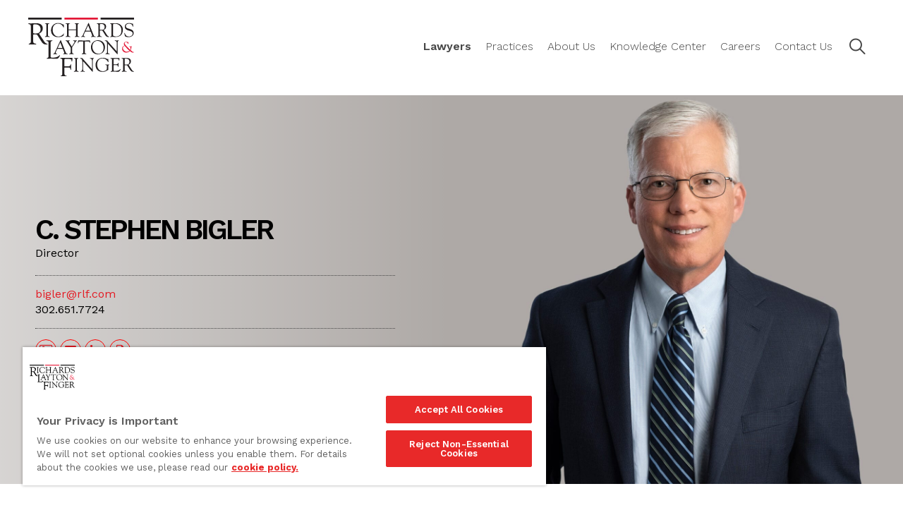

--- FILE ---
content_type: text/html; charset=UTF-8
request_url: https://www.rlf.com/lawyers/c-stephen-bigler/
body_size: 25797
content:
<!DOCTYPE html>
<html lang="en-US">
<head>
	<meta charset="UTF-8"><script type="text/javascript">(window.NREUM||(NREUM={})).init={ajax:{deny_list:["bam.nr-data.net"]},feature_flags:["soft_nav"]};(window.NREUM||(NREUM={})).loader_config={licenseKey:"NRJS-5a41b8f5f6e4fae296f",applicationID:"862956082",browserID:"862956631"};;/*! For license information please see nr-loader-rum-1.308.0.min.js.LICENSE.txt */
(()=>{var e,t,r={163:(e,t,r)=>{"use strict";r.d(t,{j:()=>E});var n=r(384),i=r(1741);var a=r(2555);r(860).K7.genericEvents;const s="experimental.resources",o="register",c=e=>{if(!e||"string"!=typeof e)return!1;try{document.createDocumentFragment().querySelector(e)}catch{return!1}return!0};var d=r(2614),u=r(944),l=r(8122);const f="[data-nr-mask]",g=e=>(0,l.a)(e,(()=>{const e={feature_flags:[],experimental:{allow_registered_children:!1,resources:!1},mask_selector:"*",block_selector:"[data-nr-block]",mask_input_options:{color:!1,date:!1,"datetime-local":!1,email:!1,month:!1,number:!1,range:!1,search:!1,tel:!1,text:!1,time:!1,url:!1,week:!1,textarea:!1,select:!1,password:!0}};return{ajax:{deny_list:void 0,block_internal:!0,enabled:!0,autoStart:!0},api:{get allow_registered_children(){return e.feature_flags.includes(o)||e.experimental.allow_registered_children},set allow_registered_children(t){e.experimental.allow_registered_children=t},duplicate_registered_data:!1},browser_consent_mode:{enabled:!1},distributed_tracing:{enabled:void 0,exclude_newrelic_header:void 0,cors_use_newrelic_header:void 0,cors_use_tracecontext_headers:void 0,allowed_origins:void 0},get feature_flags(){return e.feature_flags},set feature_flags(t){e.feature_flags=t},generic_events:{enabled:!0,autoStart:!0},harvest:{interval:30},jserrors:{enabled:!0,autoStart:!0},logging:{enabled:!0,autoStart:!0},metrics:{enabled:!0,autoStart:!0},obfuscate:void 0,page_action:{enabled:!0},page_view_event:{enabled:!0,autoStart:!0},page_view_timing:{enabled:!0,autoStart:!0},performance:{capture_marks:!1,capture_measures:!1,capture_detail:!0,resources:{get enabled(){return e.feature_flags.includes(s)||e.experimental.resources},set enabled(t){e.experimental.resources=t},asset_types:[],first_party_domains:[],ignore_newrelic:!0}},privacy:{cookies_enabled:!0},proxy:{assets:void 0,beacon:void 0},session:{expiresMs:d.wk,inactiveMs:d.BB},session_replay:{autoStart:!0,enabled:!1,preload:!1,sampling_rate:10,error_sampling_rate:100,collect_fonts:!1,inline_images:!1,fix_stylesheets:!0,mask_all_inputs:!0,get mask_text_selector(){return e.mask_selector},set mask_text_selector(t){c(t)?e.mask_selector="".concat(t,",").concat(f):""===t||null===t?e.mask_selector=f:(0,u.R)(5,t)},get block_class(){return"nr-block"},get ignore_class(){return"nr-ignore"},get mask_text_class(){return"nr-mask"},get block_selector(){return e.block_selector},set block_selector(t){c(t)?e.block_selector+=",".concat(t):""!==t&&(0,u.R)(6,t)},get mask_input_options(){return e.mask_input_options},set mask_input_options(t){t&&"object"==typeof t?e.mask_input_options={...t,password:!0}:(0,u.R)(7,t)}},session_trace:{enabled:!0,autoStart:!0},soft_navigations:{enabled:!0,autoStart:!0},spa:{enabled:!0,autoStart:!0},ssl:void 0,user_actions:{enabled:!0,elementAttributes:["id","className","tagName","type"]}}})());var p=r(6154),m=r(9324);let h=0;const v={buildEnv:m.F3,distMethod:m.Xs,version:m.xv,originTime:p.WN},b={consented:!1},y={appMetadata:{},get consented(){return this.session?.state?.consent||b.consented},set consented(e){b.consented=e},customTransaction:void 0,denyList:void 0,disabled:!1,harvester:void 0,isolatedBacklog:!1,isRecording:!1,loaderType:void 0,maxBytes:3e4,obfuscator:void 0,onerror:void 0,ptid:void 0,releaseIds:{},session:void 0,timeKeeper:void 0,registeredEntities:[],jsAttributesMetadata:{bytes:0},get harvestCount(){return++h}},_=e=>{const t=(0,l.a)(e,y),r=Object.keys(v).reduce((e,t)=>(e[t]={value:v[t],writable:!1,configurable:!0,enumerable:!0},e),{});return Object.defineProperties(t,r)};var w=r(5701);const x=e=>{const t=e.startsWith("http");e+="/",r.p=t?e:"https://"+e};var R=r(7836),k=r(3241);const A={accountID:void 0,trustKey:void 0,agentID:void 0,licenseKey:void 0,applicationID:void 0,xpid:void 0},S=e=>(0,l.a)(e,A),T=new Set;function E(e,t={},r,s){let{init:o,info:c,loader_config:d,runtime:u={},exposed:l=!0}=t;if(!c){const e=(0,n.pV)();o=e.init,c=e.info,d=e.loader_config}e.init=g(o||{}),e.loader_config=S(d||{}),c.jsAttributes??={},p.bv&&(c.jsAttributes.isWorker=!0),e.info=(0,a.D)(c);const f=e.init,m=[c.beacon,c.errorBeacon];T.has(e.agentIdentifier)||(f.proxy.assets&&(x(f.proxy.assets),m.push(f.proxy.assets)),f.proxy.beacon&&m.push(f.proxy.beacon),e.beacons=[...m],function(e){const t=(0,n.pV)();Object.getOwnPropertyNames(i.W.prototype).forEach(r=>{const n=i.W.prototype[r];if("function"!=typeof n||"constructor"===n)return;let a=t[r];e[r]&&!1!==e.exposed&&"micro-agent"!==e.runtime?.loaderType&&(t[r]=(...t)=>{const n=e[r](...t);return a?a(...t):n})})}(e),(0,n.US)("activatedFeatures",w.B)),u.denyList=[...f.ajax.deny_list||[],...f.ajax.block_internal?m:[]],u.ptid=e.agentIdentifier,u.loaderType=r,e.runtime=_(u),T.has(e.agentIdentifier)||(e.ee=R.ee.get(e.agentIdentifier),e.exposed=l,(0,k.W)({agentIdentifier:e.agentIdentifier,drained:!!w.B?.[e.agentIdentifier],type:"lifecycle",name:"initialize",feature:void 0,data:e.config})),T.add(e.agentIdentifier)}},384:(e,t,r)=>{"use strict";r.d(t,{NT:()=>s,US:()=>u,Zm:()=>o,bQ:()=>d,dV:()=>c,pV:()=>l});var n=r(6154),i=r(1863),a=r(1910);const s={beacon:"bam.nr-data.net",errorBeacon:"bam.nr-data.net"};function o(){return n.gm.NREUM||(n.gm.NREUM={}),void 0===n.gm.newrelic&&(n.gm.newrelic=n.gm.NREUM),n.gm.NREUM}function c(){let e=o();return e.o||(e.o={ST:n.gm.setTimeout,SI:n.gm.setImmediate||n.gm.setInterval,CT:n.gm.clearTimeout,XHR:n.gm.XMLHttpRequest,REQ:n.gm.Request,EV:n.gm.Event,PR:n.gm.Promise,MO:n.gm.MutationObserver,FETCH:n.gm.fetch,WS:n.gm.WebSocket},(0,a.i)(...Object.values(e.o))),e}function d(e,t){let r=o();r.initializedAgents??={},t.initializedAt={ms:(0,i.t)(),date:new Date},r.initializedAgents[e]=t}function u(e,t){o()[e]=t}function l(){return function(){let e=o();const t=e.info||{};e.info={beacon:s.beacon,errorBeacon:s.errorBeacon,...t}}(),function(){let e=o();const t=e.init||{};e.init={...t}}(),c(),function(){let e=o();const t=e.loader_config||{};e.loader_config={...t}}(),o()}},782:(e,t,r)=>{"use strict";r.d(t,{T:()=>n});const n=r(860).K7.pageViewTiming},860:(e,t,r)=>{"use strict";r.d(t,{$J:()=>u,K7:()=>c,P3:()=>d,XX:()=>i,Yy:()=>o,df:()=>a,qY:()=>n,v4:()=>s});const n="events",i="jserrors",a="browser/blobs",s="rum",o="browser/logs",c={ajax:"ajax",genericEvents:"generic_events",jserrors:i,logging:"logging",metrics:"metrics",pageAction:"page_action",pageViewEvent:"page_view_event",pageViewTiming:"page_view_timing",sessionReplay:"session_replay",sessionTrace:"session_trace",softNav:"soft_navigations",spa:"spa"},d={[c.pageViewEvent]:1,[c.pageViewTiming]:2,[c.metrics]:3,[c.jserrors]:4,[c.spa]:5,[c.ajax]:6,[c.sessionTrace]:7,[c.softNav]:8,[c.sessionReplay]:9,[c.logging]:10,[c.genericEvents]:11},u={[c.pageViewEvent]:s,[c.pageViewTiming]:n,[c.ajax]:n,[c.spa]:n,[c.softNav]:n,[c.metrics]:i,[c.jserrors]:i,[c.sessionTrace]:a,[c.sessionReplay]:a,[c.logging]:o,[c.genericEvents]:"ins"}},944:(e,t,r)=>{"use strict";r.d(t,{R:()=>i});var n=r(3241);function i(e,t){"function"==typeof console.debug&&(console.debug("New Relic Warning: https://github.com/newrelic/newrelic-browser-agent/blob/main/docs/warning-codes.md#".concat(e),t),(0,n.W)({agentIdentifier:null,drained:null,type:"data",name:"warn",feature:"warn",data:{code:e,secondary:t}}))}},1687:(e,t,r)=>{"use strict";r.d(t,{Ak:()=>d,Ze:()=>f,x3:()=>u});var n=r(3241),i=r(7836),a=r(3606),s=r(860),o=r(2646);const c={};function d(e,t){const r={staged:!1,priority:s.P3[t]||0};l(e),c[e].get(t)||c[e].set(t,r)}function u(e,t){e&&c[e]&&(c[e].get(t)&&c[e].delete(t),p(e,t,!1),c[e].size&&g(e))}function l(e){if(!e)throw new Error("agentIdentifier required");c[e]||(c[e]=new Map)}function f(e="",t="feature",r=!1){if(l(e),!e||!c[e].get(t)||r)return p(e,t);c[e].get(t).staged=!0,g(e)}function g(e){const t=Array.from(c[e]);t.every(([e,t])=>t.staged)&&(t.sort((e,t)=>e[1].priority-t[1].priority),t.forEach(([t])=>{c[e].delete(t),p(e,t)}))}function p(e,t,r=!0){const s=e?i.ee.get(e):i.ee,c=a.i.handlers;if(!s.aborted&&s.backlog&&c){if((0,n.W)({agentIdentifier:e,type:"lifecycle",name:"drain",feature:t}),r){const e=s.backlog[t],r=c[t];if(r){for(let t=0;e&&t<e.length;++t)m(e[t],r);Object.entries(r).forEach(([e,t])=>{Object.values(t||{}).forEach(t=>{t[0]?.on&&t[0]?.context()instanceof o.y&&t[0].on(e,t[1])})})}}s.isolatedBacklog||delete c[t],s.backlog[t]=null,s.emit("drain-"+t,[])}}function m(e,t){var r=e[1];Object.values(t[r]||{}).forEach(t=>{var r=e[0];if(t[0]===r){var n=t[1],i=e[3],a=e[2];n.apply(i,a)}})}},1738:(e,t,r)=>{"use strict";r.d(t,{U:()=>g,Y:()=>f});var n=r(3241),i=r(9908),a=r(1863),s=r(944),o=r(5701),c=r(3969),d=r(8362),u=r(860),l=r(4261);function f(e,t,r,a){const f=a||r;!f||f[e]&&f[e]!==d.d.prototype[e]||(f[e]=function(){(0,i.p)(c.xV,["API/"+e+"/called"],void 0,u.K7.metrics,r.ee),(0,n.W)({agentIdentifier:r.agentIdentifier,drained:!!o.B?.[r.agentIdentifier],type:"data",name:"api",feature:l.Pl+e,data:{}});try{return t.apply(this,arguments)}catch(e){(0,s.R)(23,e)}})}function g(e,t,r,n,s){const o=e.info;null===r?delete o.jsAttributes[t]:o.jsAttributes[t]=r,(s||null===r)&&(0,i.p)(l.Pl+n,[(0,a.t)(),t,r],void 0,"session",e.ee)}},1741:(e,t,r)=>{"use strict";r.d(t,{W:()=>a});var n=r(944),i=r(4261);class a{#e(e,...t){if(this[e]!==a.prototype[e])return this[e](...t);(0,n.R)(35,e)}addPageAction(e,t){return this.#e(i.hG,e,t)}register(e){return this.#e(i.eY,e)}recordCustomEvent(e,t){return this.#e(i.fF,e,t)}setPageViewName(e,t){return this.#e(i.Fw,e,t)}setCustomAttribute(e,t,r){return this.#e(i.cD,e,t,r)}noticeError(e,t){return this.#e(i.o5,e,t)}setUserId(e,t=!1){return this.#e(i.Dl,e,t)}setApplicationVersion(e){return this.#e(i.nb,e)}setErrorHandler(e){return this.#e(i.bt,e)}addRelease(e,t){return this.#e(i.k6,e,t)}log(e,t){return this.#e(i.$9,e,t)}start(){return this.#e(i.d3)}finished(e){return this.#e(i.BL,e)}recordReplay(){return this.#e(i.CH)}pauseReplay(){return this.#e(i.Tb)}addToTrace(e){return this.#e(i.U2,e)}setCurrentRouteName(e){return this.#e(i.PA,e)}interaction(e){return this.#e(i.dT,e)}wrapLogger(e,t,r){return this.#e(i.Wb,e,t,r)}measure(e,t){return this.#e(i.V1,e,t)}consent(e){return this.#e(i.Pv,e)}}},1863:(e,t,r)=>{"use strict";function n(){return Math.floor(performance.now())}r.d(t,{t:()=>n})},1910:(e,t,r)=>{"use strict";r.d(t,{i:()=>a});var n=r(944);const i=new Map;function a(...e){return e.every(e=>{if(i.has(e))return i.get(e);const t="function"==typeof e?e.toString():"",r=t.includes("[native code]"),a=t.includes("nrWrapper");return r||a||(0,n.R)(64,e?.name||t),i.set(e,r),r})}},2555:(e,t,r)=>{"use strict";r.d(t,{D:()=>o,f:()=>s});var n=r(384),i=r(8122);const a={beacon:n.NT.beacon,errorBeacon:n.NT.errorBeacon,licenseKey:void 0,applicationID:void 0,sa:void 0,queueTime:void 0,applicationTime:void 0,ttGuid:void 0,user:void 0,account:void 0,product:void 0,extra:void 0,jsAttributes:{},userAttributes:void 0,atts:void 0,transactionName:void 0,tNamePlain:void 0};function s(e){try{return!!e.licenseKey&&!!e.errorBeacon&&!!e.applicationID}catch(e){return!1}}const o=e=>(0,i.a)(e,a)},2614:(e,t,r)=>{"use strict";r.d(t,{BB:()=>s,H3:()=>n,g:()=>d,iL:()=>c,tS:()=>o,uh:()=>i,wk:()=>a});const n="NRBA",i="SESSION",a=144e5,s=18e5,o={STARTED:"session-started",PAUSE:"session-pause",RESET:"session-reset",RESUME:"session-resume",UPDATE:"session-update"},c={SAME_TAB:"same-tab",CROSS_TAB:"cross-tab"},d={OFF:0,FULL:1,ERROR:2}},2646:(e,t,r)=>{"use strict";r.d(t,{y:()=>n});class n{constructor(e){this.contextId=e}}},2843:(e,t,r)=>{"use strict";r.d(t,{G:()=>a,u:()=>i});var n=r(3878);function i(e,t=!1,r,i){(0,n.DD)("visibilitychange",function(){if(t)return void("hidden"===document.visibilityState&&e());e(document.visibilityState)},r,i)}function a(e,t,r){(0,n.sp)("pagehide",e,t,r)}},3241:(e,t,r)=>{"use strict";r.d(t,{W:()=>a});var n=r(6154);const i="newrelic";function a(e={}){try{n.gm.dispatchEvent(new CustomEvent(i,{detail:e}))}catch(e){}}},3606:(e,t,r)=>{"use strict";r.d(t,{i:()=>a});var n=r(9908);a.on=s;var i=a.handlers={};function a(e,t,r,a){s(a||n.d,i,e,t,r)}function s(e,t,r,i,a){a||(a="feature"),e||(e=n.d);var s=t[a]=t[a]||{};(s[r]=s[r]||[]).push([e,i])}},3878:(e,t,r)=>{"use strict";function n(e,t){return{capture:e,passive:!1,signal:t}}function i(e,t,r=!1,i){window.addEventListener(e,t,n(r,i))}function a(e,t,r=!1,i){document.addEventListener(e,t,n(r,i))}r.d(t,{DD:()=>a,jT:()=>n,sp:()=>i})},3969:(e,t,r)=>{"use strict";r.d(t,{TZ:()=>n,XG:()=>o,rs:()=>i,xV:()=>s,z_:()=>a});const n=r(860).K7.metrics,i="sm",a="cm",s="storeSupportabilityMetrics",o="storeEventMetrics"},4234:(e,t,r)=>{"use strict";r.d(t,{W:()=>a});var n=r(7836),i=r(1687);class a{constructor(e,t){this.agentIdentifier=e,this.ee=n.ee.get(e),this.featureName=t,this.blocked=!1}deregisterDrain(){(0,i.x3)(this.agentIdentifier,this.featureName)}}},4261:(e,t,r)=>{"use strict";r.d(t,{$9:()=>d,BL:()=>o,CH:()=>g,Dl:()=>_,Fw:()=>y,PA:()=>h,Pl:()=>n,Pv:()=>k,Tb:()=>l,U2:()=>a,V1:()=>R,Wb:()=>x,bt:()=>b,cD:()=>v,d3:()=>w,dT:()=>c,eY:()=>p,fF:()=>f,hG:()=>i,k6:()=>s,nb:()=>m,o5:()=>u});const n="api-",i="addPageAction",a="addToTrace",s="addRelease",o="finished",c="interaction",d="log",u="noticeError",l="pauseReplay",f="recordCustomEvent",g="recordReplay",p="register",m="setApplicationVersion",h="setCurrentRouteName",v="setCustomAttribute",b="setErrorHandler",y="setPageViewName",_="setUserId",w="start",x="wrapLogger",R="measure",k="consent"},5289:(e,t,r)=>{"use strict";r.d(t,{GG:()=>s,Qr:()=>c,sB:()=>o});var n=r(3878),i=r(6389);function a(){return"undefined"==typeof document||"complete"===document.readyState}function s(e,t){if(a())return e();const r=(0,i.J)(e),s=setInterval(()=>{a()&&(clearInterval(s),r())},500);(0,n.sp)("load",r,t)}function o(e){if(a())return e();(0,n.DD)("DOMContentLoaded",e)}function c(e){if(a())return e();(0,n.sp)("popstate",e)}},5607:(e,t,r)=>{"use strict";r.d(t,{W:()=>n});const n=(0,r(9566).bz)()},5701:(e,t,r)=>{"use strict";r.d(t,{B:()=>a,t:()=>s});var n=r(3241);const i=new Set,a={};function s(e,t){const r=t.agentIdentifier;a[r]??={},e&&"object"==typeof e&&(i.has(r)||(t.ee.emit("rumresp",[e]),a[r]=e,i.add(r),(0,n.W)({agentIdentifier:r,loaded:!0,drained:!0,type:"lifecycle",name:"load",feature:void 0,data:e})))}},6154:(e,t,r)=>{"use strict";r.d(t,{OF:()=>c,RI:()=>i,WN:()=>u,bv:()=>a,eN:()=>l,gm:()=>s,mw:()=>o,sb:()=>d});var n=r(1863);const i="undefined"!=typeof window&&!!window.document,a="undefined"!=typeof WorkerGlobalScope&&("undefined"!=typeof self&&self instanceof WorkerGlobalScope&&self.navigator instanceof WorkerNavigator||"undefined"!=typeof globalThis&&globalThis instanceof WorkerGlobalScope&&globalThis.navigator instanceof WorkerNavigator),s=i?window:"undefined"!=typeof WorkerGlobalScope&&("undefined"!=typeof self&&self instanceof WorkerGlobalScope&&self||"undefined"!=typeof globalThis&&globalThis instanceof WorkerGlobalScope&&globalThis),o=Boolean("hidden"===s?.document?.visibilityState),c=/iPad|iPhone|iPod/.test(s.navigator?.userAgent),d=c&&"undefined"==typeof SharedWorker,u=((()=>{const e=s.navigator?.userAgent?.match(/Firefox[/\s](\d+\.\d+)/);Array.isArray(e)&&e.length>=2&&e[1]})(),Date.now()-(0,n.t)()),l=()=>"undefined"!=typeof PerformanceNavigationTiming&&s?.performance?.getEntriesByType("navigation")?.[0]?.responseStart},6389:(e,t,r)=>{"use strict";function n(e,t=500,r={}){const n=r?.leading||!1;let i;return(...r)=>{n&&void 0===i&&(e.apply(this,r),i=setTimeout(()=>{i=clearTimeout(i)},t)),n||(clearTimeout(i),i=setTimeout(()=>{e.apply(this,r)},t))}}function i(e){let t=!1;return(...r)=>{t||(t=!0,e.apply(this,r))}}r.d(t,{J:()=>i,s:()=>n})},6630:(e,t,r)=>{"use strict";r.d(t,{T:()=>n});const n=r(860).K7.pageViewEvent},7699:(e,t,r)=>{"use strict";r.d(t,{It:()=>a,KC:()=>o,No:()=>i,qh:()=>s});var n=r(860);const i=16e3,a=1e6,s="SESSION_ERROR",o={[n.K7.logging]:!0,[n.K7.genericEvents]:!1,[n.K7.jserrors]:!1,[n.K7.ajax]:!1}},7836:(e,t,r)=>{"use strict";r.d(t,{P:()=>o,ee:()=>c});var n=r(384),i=r(8990),a=r(2646),s=r(5607);const o="nr@context:".concat(s.W),c=function e(t,r){var n={},s={},u={},l=!1;try{l=16===r.length&&d.initializedAgents?.[r]?.runtime.isolatedBacklog}catch(e){}var f={on:p,addEventListener:p,removeEventListener:function(e,t){var r=n[e];if(!r)return;for(var i=0;i<r.length;i++)r[i]===t&&r.splice(i,1)},emit:function(e,r,n,i,a){!1!==a&&(a=!0);if(c.aborted&&!i)return;t&&a&&t.emit(e,r,n);var o=g(n);m(e).forEach(e=>{e.apply(o,r)});var d=v()[s[e]];d&&d.push([f,e,r,o]);return o},get:h,listeners:m,context:g,buffer:function(e,t){const r=v();if(t=t||"feature",f.aborted)return;Object.entries(e||{}).forEach(([e,n])=>{s[n]=t,t in r||(r[t]=[])})},abort:function(){f._aborted=!0,Object.keys(f.backlog).forEach(e=>{delete f.backlog[e]})},isBuffering:function(e){return!!v()[s[e]]},debugId:r,backlog:l?{}:t&&"object"==typeof t.backlog?t.backlog:{},isolatedBacklog:l};return Object.defineProperty(f,"aborted",{get:()=>{let e=f._aborted||!1;return e||(t&&(e=t.aborted),e)}}),f;function g(e){return e&&e instanceof a.y?e:e?(0,i.I)(e,o,()=>new a.y(o)):new a.y(o)}function p(e,t){n[e]=m(e).concat(t)}function m(e){return n[e]||[]}function h(t){return u[t]=u[t]||e(f,t)}function v(){return f.backlog}}(void 0,"globalEE"),d=(0,n.Zm)();d.ee||(d.ee=c)},8122:(e,t,r)=>{"use strict";r.d(t,{a:()=>i});var n=r(944);function i(e,t){try{if(!e||"object"!=typeof e)return(0,n.R)(3);if(!t||"object"!=typeof t)return(0,n.R)(4);const r=Object.create(Object.getPrototypeOf(t),Object.getOwnPropertyDescriptors(t)),a=0===Object.keys(r).length?e:r;for(let s in a)if(void 0!==e[s])try{if(null===e[s]){r[s]=null;continue}Array.isArray(e[s])&&Array.isArray(t[s])?r[s]=Array.from(new Set([...e[s],...t[s]])):"object"==typeof e[s]&&"object"==typeof t[s]?r[s]=i(e[s],t[s]):r[s]=e[s]}catch(e){r[s]||(0,n.R)(1,e)}return r}catch(e){(0,n.R)(2,e)}}},8362:(e,t,r)=>{"use strict";r.d(t,{d:()=>a});var n=r(9566),i=r(1741);class a extends i.W{agentIdentifier=(0,n.LA)(16)}},8374:(e,t,r)=>{r.nc=(()=>{try{return document?.currentScript?.nonce}catch(e){}return""})()},8990:(e,t,r)=>{"use strict";r.d(t,{I:()=>i});var n=Object.prototype.hasOwnProperty;function i(e,t,r){if(n.call(e,t))return e[t];var i=r();if(Object.defineProperty&&Object.keys)try{return Object.defineProperty(e,t,{value:i,writable:!0,enumerable:!1}),i}catch(e){}return e[t]=i,i}},9324:(e,t,r)=>{"use strict";r.d(t,{F3:()=>i,Xs:()=>a,xv:()=>n});const n="1.308.0",i="PROD",a="CDN"},9566:(e,t,r)=>{"use strict";r.d(t,{LA:()=>o,bz:()=>s});var n=r(6154);const i="xxxxxxxx-xxxx-4xxx-yxxx-xxxxxxxxxxxx";function a(e,t){return e?15&e[t]:16*Math.random()|0}function s(){const e=n.gm?.crypto||n.gm?.msCrypto;let t,r=0;return e&&e.getRandomValues&&(t=e.getRandomValues(new Uint8Array(30))),i.split("").map(e=>"x"===e?a(t,r++).toString(16):"y"===e?(3&a()|8).toString(16):e).join("")}function o(e){const t=n.gm?.crypto||n.gm?.msCrypto;let r,i=0;t&&t.getRandomValues&&(r=t.getRandomValues(new Uint8Array(e)));const s=[];for(var o=0;o<e;o++)s.push(a(r,i++).toString(16));return s.join("")}},9908:(e,t,r)=>{"use strict";r.d(t,{d:()=>n,p:()=>i});var n=r(7836).ee.get("handle");function i(e,t,r,i,a){a?(a.buffer([e],i),a.emit(e,t,r)):(n.buffer([e],i),n.emit(e,t,r))}}},n={};function i(e){var t=n[e];if(void 0!==t)return t.exports;var a=n[e]={exports:{}};return r[e](a,a.exports,i),a.exports}i.m=r,i.d=(e,t)=>{for(var r in t)i.o(t,r)&&!i.o(e,r)&&Object.defineProperty(e,r,{enumerable:!0,get:t[r]})},i.f={},i.e=e=>Promise.all(Object.keys(i.f).reduce((t,r)=>(i.f[r](e,t),t),[])),i.u=e=>"nr-rum-1.308.0.min.js",i.o=(e,t)=>Object.prototype.hasOwnProperty.call(e,t),e={},t="NRBA-1.308.0.PROD:",i.l=(r,n,a,s)=>{if(e[r])e[r].push(n);else{var o,c;if(void 0!==a)for(var d=document.getElementsByTagName("script"),u=0;u<d.length;u++){var l=d[u];if(l.getAttribute("src")==r||l.getAttribute("data-webpack")==t+a){o=l;break}}if(!o){c=!0;var f={296:"sha512-+MIMDsOcckGXa1EdWHqFNv7P+JUkd5kQwCBr3KE6uCvnsBNUrdSt4a/3/L4j4TxtnaMNjHpza2/erNQbpacJQA=="};(o=document.createElement("script")).charset="utf-8",i.nc&&o.setAttribute("nonce",i.nc),o.setAttribute("data-webpack",t+a),o.src=r,0!==o.src.indexOf(window.location.origin+"/")&&(o.crossOrigin="anonymous"),f[s]&&(o.integrity=f[s])}e[r]=[n];var g=(t,n)=>{o.onerror=o.onload=null,clearTimeout(p);var i=e[r];if(delete e[r],o.parentNode&&o.parentNode.removeChild(o),i&&i.forEach(e=>e(n)),t)return t(n)},p=setTimeout(g.bind(null,void 0,{type:"timeout",target:o}),12e4);o.onerror=g.bind(null,o.onerror),o.onload=g.bind(null,o.onload),c&&document.head.appendChild(o)}},i.r=e=>{"undefined"!=typeof Symbol&&Symbol.toStringTag&&Object.defineProperty(e,Symbol.toStringTag,{value:"Module"}),Object.defineProperty(e,"__esModule",{value:!0})},i.p="https://js-agent.newrelic.com/",(()=>{var e={374:0,840:0};i.f.j=(t,r)=>{var n=i.o(e,t)?e[t]:void 0;if(0!==n)if(n)r.push(n[2]);else{var a=new Promise((r,i)=>n=e[t]=[r,i]);r.push(n[2]=a);var s=i.p+i.u(t),o=new Error;i.l(s,r=>{if(i.o(e,t)&&(0!==(n=e[t])&&(e[t]=void 0),n)){var a=r&&("load"===r.type?"missing":r.type),s=r&&r.target&&r.target.src;o.message="Loading chunk "+t+" failed: ("+a+": "+s+")",o.name="ChunkLoadError",o.type=a,o.request=s,n[1](o)}},"chunk-"+t,t)}};var t=(t,r)=>{var n,a,[s,o,c]=r,d=0;if(s.some(t=>0!==e[t])){for(n in o)i.o(o,n)&&(i.m[n]=o[n]);if(c)c(i)}for(t&&t(r);d<s.length;d++)a=s[d],i.o(e,a)&&e[a]&&e[a][0](),e[a]=0},r=self["webpackChunk:NRBA-1.308.0.PROD"]=self["webpackChunk:NRBA-1.308.0.PROD"]||[];r.forEach(t.bind(null,0)),r.push=t.bind(null,r.push.bind(r))})(),(()=>{"use strict";i(8374);var e=i(8362),t=i(860);const r=Object.values(t.K7);var n=i(163);var a=i(9908),s=i(1863),o=i(4261),c=i(1738);var d=i(1687),u=i(4234),l=i(5289),f=i(6154),g=i(944),p=i(384);const m=e=>f.RI&&!0===e?.privacy.cookies_enabled;function h(e){return!!(0,p.dV)().o.MO&&m(e)&&!0===e?.session_trace.enabled}var v=i(6389),b=i(7699);class y extends u.W{constructor(e,t){super(e.agentIdentifier,t),this.agentRef=e,this.abortHandler=void 0,this.featAggregate=void 0,this.loadedSuccessfully=void 0,this.onAggregateImported=new Promise(e=>{this.loadedSuccessfully=e}),this.deferred=Promise.resolve(),!1===e.init[this.featureName].autoStart?this.deferred=new Promise((t,r)=>{this.ee.on("manual-start-all",(0,v.J)(()=>{(0,d.Ak)(e.agentIdentifier,this.featureName),t()}))}):(0,d.Ak)(e.agentIdentifier,t)}importAggregator(e,t,r={}){if(this.featAggregate)return;const n=async()=>{let n;await this.deferred;try{if(m(e.init)){const{setupAgentSession:t}=await i.e(296).then(i.bind(i,3305));n=t(e)}}catch(e){(0,g.R)(20,e),this.ee.emit("internal-error",[e]),(0,a.p)(b.qh,[e],void 0,this.featureName,this.ee)}try{if(!this.#t(this.featureName,n,e.init))return(0,d.Ze)(this.agentIdentifier,this.featureName),void this.loadedSuccessfully(!1);const{Aggregate:i}=await t();this.featAggregate=new i(e,r),e.runtime.harvester.initializedAggregates.push(this.featAggregate),this.loadedSuccessfully(!0)}catch(e){(0,g.R)(34,e),this.abortHandler?.(),(0,d.Ze)(this.agentIdentifier,this.featureName,!0),this.loadedSuccessfully(!1),this.ee&&this.ee.abort()}};f.RI?(0,l.GG)(()=>n(),!0):n()}#t(e,r,n){if(this.blocked)return!1;switch(e){case t.K7.sessionReplay:return h(n)&&!!r;case t.K7.sessionTrace:return!!r;default:return!0}}}var _=i(6630),w=i(2614),x=i(3241);class R extends y{static featureName=_.T;constructor(e){var t;super(e,_.T),this.setupInspectionEvents(e.agentIdentifier),t=e,(0,c.Y)(o.Fw,function(e,r){"string"==typeof e&&("/"!==e.charAt(0)&&(e="/"+e),t.runtime.customTransaction=(r||"http://custom.transaction")+e,(0,a.p)(o.Pl+o.Fw,[(0,s.t)()],void 0,void 0,t.ee))},t),this.importAggregator(e,()=>i.e(296).then(i.bind(i,3943)))}setupInspectionEvents(e){const t=(t,r)=>{t&&(0,x.W)({agentIdentifier:e,timeStamp:t.timeStamp,loaded:"complete"===t.target.readyState,type:"window",name:r,data:t.target.location+""})};(0,l.sB)(e=>{t(e,"DOMContentLoaded")}),(0,l.GG)(e=>{t(e,"load")}),(0,l.Qr)(e=>{t(e,"navigate")}),this.ee.on(w.tS.UPDATE,(t,r)=>{(0,x.W)({agentIdentifier:e,type:"lifecycle",name:"session",data:r})})}}class k extends e.d{constructor(e){var t;(super(),f.gm)?(this.features={},(0,p.bQ)(this.agentIdentifier,this),this.desiredFeatures=new Set(e.features||[]),this.desiredFeatures.add(R),(0,n.j)(this,e,e.loaderType||"agent"),t=this,(0,c.Y)(o.cD,function(e,r,n=!1){if("string"==typeof e){if(["string","number","boolean"].includes(typeof r)||null===r)return(0,c.U)(t,e,r,o.cD,n);(0,g.R)(40,typeof r)}else(0,g.R)(39,typeof e)},t),function(e){(0,c.Y)(o.Dl,function(t,r=!1){if("string"!=typeof t&&null!==t)return void(0,g.R)(41,typeof t);const n=e.info.jsAttributes["enduser.id"];r&&null!=n&&n!==t?(0,a.p)(o.Pl+"setUserIdAndResetSession",[t],void 0,"session",e.ee):(0,c.U)(e,"enduser.id",t,o.Dl,!0)},e)}(this),function(e){(0,c.Y)(o.nb,function(t){if("string"==typeof t||null===t)return(0,c.U)(e,"application.version",t,o.nb,!1);(0,g.R)(42,typeof t)},e)}(this),function(e){(0,c.Y)(o.d3,function(){e.ee.emit("manual-start-all")},e)}(this),function(e){(0,c.Y)(o.Pv,function(t=!0){if("boolean"==typeof t){if((0,a.p)(o.Pl+o.Pv,[t],void 0,"session",e.ee),e.runtime.consented=t,t){const t=e.features.page_view_event;t.onAggregateImported.then(e=>{const r=t.featAggregate;e&&!r.sentRum&&r.sendRum()})}}else(0,g.R)(65,typeof t)},e)}(this),this.run()):(0,g.R)(21)}get config(){return{info:this.info,init:this.init,loader_config:this.loader_config,runtime:this.runtime}}get api(){return this}run(){try{const e=function(e){const t={};return r.forEach(r=>{t[r]=!!e[r]?.enabled}),t}(this.init),n=[...this.desiredFeatures];n.sort((e,r)=>t.P3[e.featureName]-t.P3[r.featureName]),n.forEach(r=>{if(!e[r.featureName]&&r.featureName!==t.K7.pageViewEvent)return;if(r.featureName===t.K7.spa)return void(0,g.R)(67);const n=function(e){switch(e){case t.K7.ajax:return[t.K7.jserrors];case t.K7.sessionTrace:return[t.K7.ajax,t.K7.pageViewEvent];case t.K7.sessionReplay:return[t.K7.sessionTrace];case t.K7.pageViewTiming:return[t.K7.pageViewEvent];default:return[]}}(r.featureName).filter(e=>!(e in this.features));n.length>0&&(0,g.R)(36,{targetFeature:r.featureName,missingDependencies:n}),this.features[r.featureName]=new r(this)})}catch(e){(0,g.R)(22,e);for(const e in this.features)this.features[e].abortHandler?.();const t=(0,p.Zm)();delete t.initializedAgents[this.agentIdentifier]?.features,delete this.sharedAggregator;return t.ee.get(this.agentIdentifier).abort(),!1}}}var A=i(2843),S=i(782);class T extends y{static featureName=S.T;constructor(e){super(e,S.T),f.RI&&((0,A.u)(()=>(0,a.p)("docHidden",[(0,s.t)()],void 0,S.T,this.ee),!0),(0,A.G)(()=>(0,a.p)("winPagehide",[(0,s.t)()],void 0,S.T,this.ee)),this.importAggregator(e,()=>i.e(296).then(i.bind(i,2117))))}}var E=i(3969);class I extends y{static featureName=E.TZ;constructor(e){super(e,E.TZ),f.RI&&document.addEventListener("securitypolicyviolation",e=>{(0,a.p)(E.xV,["Generic/CSPViolation/Detected"],void 0,this.featureName,this.ee)}),this.importAggregator(e,()=>i.e(296).then(i.bind(i,9623)))}}new k({features:[R,T,I],loaderType:"lite"})})()})();</script>
	<meta name="viewport" content="width=device-width, initial-scale=1.0" />

                    <!-- OneTrust Cookies Consent Notice start for www.rlf.com -->
                <script src=https://cdn.cookielaw.org/scripttemplates/otSDKStub.js  type="text/javascript" charset="UTF-8" data-domain-script="c427fcb5-14ea-4f8f-91a6-f6a810fddc2e" ></script>
                <script type="text/javascript"> function OptanonWrapper() { } </script>
                <!-- OneTrust Cookies Consent Notice end for www.rlf.com -->
                

    <title>C. Stephen Bigler &#x2d; Richards, Layton &amp; Finger</title>

<!-- The SEO Framework by Sybre Waaijer -->
<meta name="robots" content="max-snippet:-1,max-image-preview:standard,max-video-preview:-1" />
<link rel="canonical" href="https://www.rlf.com/lawyers/c-stephen-bigler/" />
<meta property="og:type" content="article" />
<meta property="og:locale" content="en_US" />
<meta property="og:site_name" content="Richards, Layton &amp; Finger" />
<meta property="og:title" content="C. Stephen Bigler &#x2d; Richards, Layton &amp; Finger" />
<meta property="og:url" content="https://www.rlf.com/lawyers/c-stephen-bigler/" />
<meta property="og:image" content="https://www.rlf.com/wp-content/uploads/2018/12/Bigler_Steve.jpg" />
<meta property="og:image:width" content="2052" />
<meta property="og:image:height" content="1142" />
<meta property="article:published_time" content="2020-03-05T16:27:00+00:00" />
<meta property="article:modified_time" content="2025-10-17T17:36:25+00:00" />
<meta name="twitter:card" content="summary_large_image" />
<meta name="twitter:title" content="C. Stephen Bigler &#x2d; Richards, Layton &amp; Finger" />
<meta name="twitter:image" content="https://www.rlf.com/wp-content/uploads/2018/12/Bigler_Steve.jpg" />
<script type="application/ld+json">{"@context":"https://schema.org","@graph":[{"@type":"WebSite","@id":"https://www.rlf.com/#/schema/WebSite","url":"https://www.rlf.com/","name":"Richards, Layton &amp; Finger","description":"Delaware&#039;s largest law firm","inLanguage":"en-US","potentialAction":{"@type":"SearchAction","target":{"@type":"EntryPoint","urlTemplate":"https://www.rlf.com/search/{search_term_string}/"},"query-input":"required name=search_term_string"},"publisher":{"@type":"Organization","@id":"https://www.rlf.com/#/schema/Organization","name":"Richards, Layton &amp; Finger","url":"https://www.rlf.com/"}},{"@type":"WebPage","@id":"https://www.rlf.com/lawyers/c-stephen-bigler/","url":"https://www.rlf.com/lawyers/c-stephen-bigler/","name":"C. Stephen Bigler &#x2d; Richards, Layton &amp; Finger","inLanguage":"en-US","isPartOf":{"@id":"https://www.rlf.com/#/schema/WebSite"},"breadcrumb":{"@type":"BreadcrumbList","@id":"https://www.rlf.com/#/schema/BreadcrumbList","itemListElement":[{"@type":"ListItem","position":1,"item":"https://www.rlf.com/","name":"Richards, Layton &amp; Finger"},{"@type":"ListItem","position":2,"item":"https://www.rlf.com/?taxonomy=type&term=lawyer","name":"Type: Lawyer"},{"@type":"ListItem","position":3,"name":"C. Stephen Bigler"}]},"potentialAction":{"@type":"ReadAction","target":"https://www.rlf.com/lawyers/c-stephen-bigler/"},"datePublished":"2020-03-05T16:27:00+00:00","dateModified":"2025-10-17T17:36:25+00:00"}]}</script>
<!-- / The SEO Framework by Sybre Waaijer | 7.14ms meta | 0.33ms boot -->

<link rel="alternate" title="oEmbed (JSON)" type="application/json+oembed" href="https://www.rlf.com/wp-json/oembed/1.0/embed?url=https%3A%2F%2Fwww.rlf.com%2Flawyers%2Fc-stephen-bigler%2F" />
<link rel="alternate" title="oEmbed (XML)" type="text/xml+oembed" href="https://www.rlf.com/wp-json/oembed/1.0/embed?url=https%3A%2F%2Fwww.rlf.com%2Flawyers%2Fc-stephen-bigler%2F&#038;format=xml" />
<style id='wp-img-auto-sizes-contain-inline-css' type='text/css'>
img:is([sizes=auto i],[sizes^="auto," i]){contain-intrinsic-size:3000px 1500px}
/*# sourceURL=wp-img-auto-sizes-contain-inline-css */
</style>
<link rel='stylesheet' id='jquery.prettyphoto-css' href='https://www.rlf.com/wp-content/plugins/wp-video-lightbox/css/prettyPhoto.css?ver=6e4bad872b2b38918a4fa8bb3fe56d77' type='text/css' media='none' onload='this.media="all"' />
<link rel='stylesheet' id='video-lightbox-css' href='https://www.rlf.com/wp-content/plugins/wp-video-lightbox/wp-video-lightbox.css?ver=6e4bad872b2b38918a4fa8bb3fe56d77' type='text/css' media='none' onload='this.media="all"' />
<style id='wp-block-library-inline-css' type='text/css'>
:root{--wp-block-synced-color:#7a00df;--wp-block-synced-color--rgb:122,0,223;--wp-bound-block-color:var(--wp-block-synced-color);--wp-editor-canvas-background:#ddd;--wp-admin-theme-color:#007cba;--wp-admin-theme-color--rgb:0,124,186;--wp-admin-theme-color-darker-10:#006ba1;--wp-admin-theme-color-darker-10--rgb:0,107,160.5;--wp-admin-theme-color-darker-20:#005a87;--wp-admin-theme-color-darker-20--rgb:0,90,135;--wp-admin-border-width-focus:2px}@media (min-resolution:192dpi){:root{--wp-admin-border-width-focus:1.5px}}.wp-element-button{cursor:pointer}:root .has-very-light-gray-background-color{background-color:#eee}:root .has-very-dark-gray-background-color{background-color:#313131}:root .has-very-light-gray-color{color:#eee}:root .has-very-dark-gray-color{color:#313131}:root .has-vivid-green-cyan-to-vivid-cyan-blue-gradient-background{background:linear-gradient(135deg,#00d084,#0693e3)}:root .has-purple-crush-gradient-background{background:linear-gradient(135deg,#34e2e4,#4721fb 50%,#ab1dfe)}:root .has-hazy-dawn-gradient-background{background:linear-gradient(135deg,#faaca8,#dad0ec)}:root .has-subdued-olive-gradient-background{background:linear-gradient(135deg,#fafae1,#67a671)}:root .has-atomic-cream-gradient-background{background:linear-gradient(135deg,#fdd79a,#004a59)}:root .has-nightshade-gradient-background{background:linear-gradient(135deg,#330968,#31cdcf)}:root .has-midnight-gradient-background{background:linear-gradient(135deg,#020381,#2874fc)}:root{--wp--preset--font-size--normal:16px;--wp--preset--font-size--huge:42px}.has-regular-font-size{font-size:1em}.has-larger-font-size{font-size:2.625em}.has-normal-font-size{font-size:var(--wp--preset--font-size--normal)}.has-huge-font-size{font-size:var(--wp--preset--font-size--huge)}.has-text-align-center{text-align:center}.has-text-align-left{text-align:left}.has-text-align-right{text-align:right}.has-fit-text{white-space:nowrap!important}#end-resizable-editor-section{display:none}.aligncenter{clear:both}.items-justified-left{justify-content:flex-start}.items-justified-center{justify-content:center}.items-justified-right{justify-content:flex-end}.items-justified-space-between{justify-content:space-between}.screen-reader-text{border:0;clip-path:inset(50%);height:1px;margin:-1px;overflow:hidden;padding:0;position:absolute;width:1px;word-wrap:normal!important}.screen-reader-text:focus{background-color:#ddd;clip-path:none;color:#444;display:block;font-size:1em;height:auto;left:5px;line-height:normal;padding:15px 23px 14px;text-decoration:none;top:5px;width:auto;z-index:100000}html :where(.has-border-color){border-style:solid}html :where([style*=border-top-color]){border-top-style:solid}html :where([style*=border-right-color]){border-right-style:solid}html :where([style*=border-bottom-color]){border-bottom-style:solid}html :where([style*=border-left-color]){border-left-style:solid}html :where([style*=border-width]){border-style:solid}html :where([style*=border-top-width]){border-top-style:solid}html :where([style*=border-right-width]){border-right-style:solid}html :where([style*=border-bottom-width]){border-bottom-style:solid}html :where([style*=border-left-width]){border-left-style:solid}html :where(img[class*=wp-image-]){height:auto;max-width:100%}:where(figure){margin:0 0 1em}html :where(.is-position-sticky){--wp-admin--admin-bar--position-offset:var(--wp-admin--admin-bar--height,0px)}@media screen and (max-width:600px){html :where(.is-position-sticky){--wp-admin--admin-bar--position-offset:0px}}

/*# sourceURL=wp-block-library-inline-css */
</style><style id='global-styles-inline-css' type='text/css'>
:root{--wp--preset--aspect-ratio--square: 1;--wp--preset--aspect-ratio--4-3: 4/3;--wp--preset--aspect-ratio--3-4: 3/4;--wp--preset--aspect-ratio--3-2: 3/2;--wp--preset--aspect-ratio--2-3: 2/3;--wp--preset--aspect-ratio--16-9: 16/9;--wp--preset--aspect-ratio--9-16: 9/16;--wp--preset--color--black: #000000;--wp--preset--color--cyan-bluish-gray: #abb8c3;--wp--preset--color--white: #ffffff;--wp--preset--color--pale-pink: #f78da7;--wp--preset--color--vivid-red: #cf2e2e;--wp--preset--color--luminous-vivid-orange: #ff6900;--wp--preset--color--luminous-vivid-amber: #fcb900;--wp--preset--color--light-green-cyan: #7bdcb5;--wp--preset--color--vivid-green-cyan: #00d084;--wp--preset--color--pale-cyan-blue: #8ed1fc;--wp--preset--color--vivid-cyan-blue: #0693e3;--wp--preset--color--vivid-purple: #9b51e0;--wp--preset--gradient--vivid-cyan-blue-to-vivid-purple: linear-gradient(135deg,rgb(6,147,227) 0%,rgb(155,81,224) 100%);--wp--preset--gradient--light-green-cyan-to-vivid-green-cyan: linear-gradient(135deg,rgb(122,220,180) 0%,rgb(0,208,130) 100%);--wp--preset--gradient--luminous-vivid-amber-to-luminous-vivid-orange: linear-gradient(135deg,rgb(252,185,0) 0%,rgb(255,105,0) 100%);--wp--preset--gradient--luminous-vivid-orange-to-vivid-red: linear-gradient(135deg,rgb(255,105,0) 0%,rgb(207,46,46) 100%);--wp--preset--gradient--very-light-gray-to-cyan-bluish-gray: linear-gradient(135deg,rgb(238,238,238) 0%,rgb(169,184,195) 100%);--wp--preset--gradient--cool-to-warm-spectrum: linear-gradient(135deg,rgb(74,234,220) 0%,rgb(151,120,209) 20%,rgb(207,42,186) 40%,rgb(238,44,130) 60%,rgb(251,105,98) 80%,rgb(254,248,76) 100%);--wp--preset--gradient--blush-light-purple: linear-gradient(135deg,rgb(255,206,236) 0%,rgb(152,150,240) 100%);--wp--preset--gradient--blush-bordeaux: linear-gradient(135deg,rgb(254,205,165) 0%,rgb(254,45,45) 50%,rgb(107,0,62) 100%);--wp--preset--gradient--luminous-dusk: linear-gradient(135deg,rgb(255,203,112) 0%,rgb(199,81,192) 50%,rgb(65,88,208) 100%);--wp--preset--gradient--pale-ocean: linear-gradient(135deg,rgb(255,245,203) 0%,rgb(182,227,212) 50%,rgb(51,167,181) 100%);--wp--preset--gradient--electric-grass: linear-gradient(135deg,rgb(202,248,128) 0%,rgb(113,206,126) 100%);--wp--preset--gradient--midnight: linear-gradient(135deg,rgb(2,3,129) 0%,rgb(40,116,252) 100%);--wp--preset--font-size--small: 13px;--wp--preset--font-size--medium: 20px;--wp--preset--font-size--large: 36px;--wp--preset--font-size--x-large: 42px;--wp--preset--spacing--20: 0.44rem;--wp--preset--spacing--30: 0.67rem;--wp--preset--spacing--40: 1rem;--wp--preset--spacing--50: 1.5rem;--wp--preset--spacing--60: 2.25rem;--wp--preset--spacing--70: 3.38rem;--wp--preset--spacing--80: 5.06rem;--wp--preset--shadow--natural: 6px 6px 9px rgba(0, 0, 0, 0.2);--wp--preset--shadow--deep: 12px 12px 50px rgba(0, 0, 0, 0.4);--wp--preset--shadow--sharp: 6px 6px 0px rgba(0, 0, 0, 0.2);--wp--preset--shadow--outlined: 6px 6px 0px -3px rgb(255, 255, 255), 6px 6px rgb(0, 0, 0);--wp--preset--shadow--crisp: 6px 6px 0px rgb(0, 0, 0);}:where(.is-layout-flex){gap: 0.5em;}:where(.is-layout-grid){gap: 0.5em;}body .is-layout-flex{display: flex;}.is-layout-flex{flex-wrap: wrap;align-items: center;}.is-layout-flex > :is(*, div){margin: 0;}body .is-layout-grid{display: grid;}.is-layout-grid > :is(*, div){margin: 0;}:where(.wp-block-columns.is-layout-flex){gap: 2em;}:where(.wp-block-columns.is-layout-grid){gap: 2em;}:where(.wp-block-post-template.is-layout-flex){gap: 1.25em;}:where(.wp-block-post-template.is-layout-grid){gap: 1.25em;}.has-black-color{color: var(--wp--preset--color--black) !important;}.has-cyan-bluish-gray-color{color: var(--wp--preset--color--cyan-bluish-gray) !important;}.has-white-color{color: var(--wp--preset--color--white) !important;}.has-pale-pink-color{color: var(--wp--preset--color--pale-pink) !important;}.has-vivid-red-color{color: var(--wp--preset--color--vivid-red) !important;}.has-luminous-vivid-orange-color{color: var(--wp--preset--color--luminous-vivid-orange) !important;}.has-luminous-vivid-amber-color{color: var(--wp--preset--color--luminous-vivid-amber) !important;}.has-light-green-cyan-color{color: var(--wp--preset--color--light-green-cyan) !important;}.has-vivid-green-cyan-color{color: var(--wp--preset--color--vivid-green-cyan) !important;}.has-pale-cyan-blue-color{color: var(--wp--preset--color--pale-cyan-blue) !important;}.has-vivid-cyan-blue-color{color: var(--wp--preset--color--vivid-cyan-blue) !important;}.has-vivid-purple-color{color: var(--wp--preset--color--vivid-purple) !important;}.has-black-background-color{background-color: var(--wp--preset--color--black) !important;}.has-cyan-bluish-gray-background-color{background-color: var(--wp--preset--color--cyan-bluish-gray) !important;}.has-white-background-color{background-color: var(--wp--preset--color--white) !important;}.has-pale-pink-background-color{background-color: var(--wp--preset--color--pale-pink) !important;}.has-vivid-red-background-color{background-color: var(--wp--preset--color--vivid-red) !important;}.has-luminous-vivid-orange-background-color{background-color: var(--wp--preset--color--luminous-vivid-orange) !important;}.has-luminous-vivid-amber-background-color{background-color: var(--wp--preset--color--luminous-vivid-amber) !important;}.has-light-green-cyan-background-color{background-color: var(--wp--preset--color--light-green-cyan) !important;}.has-vivid-green-cyan-background-color{background-color: var(--wp--preset--color--vivid-green-cyan) !important;}.has-pale-cyan-blue-background-color{background-color: var(--wp--preset--color--pale-cyan-blue) !important;}.has-vivid-cyan-blue-background-color{background-color: var(--wp--preset--color--vivid-cyan-blue) !important;}.has-vivid-purple-background-color{background-color: var(--wp--preset--color--vivid-purple) !important;}.has-black-border-color{border-color: var(--wp--preset--color--black) !important;}.has-cyan-bluish-gray-border-color{border-color: var(--wp--preset--color--cyan-bluish-gray) !important;}.has-white-border-color{border-color: var(--wp--preset--color--white) !important;}.has-pale-pink-border-color{border-color: var(--wp--preset--color--pale-pink) !important;}.has-vivid-red-border-color{border-color: var(--wp--preset--color--vivid-red) !important;}.has-luminous-vivid-orange-border-color{border-color: var(--wp--preset--color--luminous-vivid-orange) !important;}.has-luminous-vivid-amber-border-color{border-color: var(--wp--preset--color--luminous-vivid-amber) !important;}.has-light-green-cyan-border-color{border-color: var(--wp--preset--color--light-green-cyan) !important;}.has-vivid-green-cyan-border-color{border-color: var(--wp--preset--color--vivid-green-cyan) !important;}.has-pale-cyan-blue-border-color{border-color: var(--wp--preset--color--pale-cyan-blue) !important;}.has-vivid-cyan-blue-border-color{border-color: var(--wp--preset--color--vivid-cyan-blue) !important;}.has-vivid-purple-border-color{border-color: var(--wp--preset--color--vivid-purple) !important;}.has-vivid-cyan-blue-to-vivid-purple-gradient-background{background: var(--wp--preset--gradient--vivid-cyan-blue-to-vivid-purple) !important;}.has-light-green-cyan-to-vivid-green-cyan-gradient-background{background: var(--wp--preset--gradient--light-green-cyan-to-vivid-green-cyan) !important;}.has-luminous-vivid-amber-to-luminous-vivid-orange-gradient-background{background: var(--wp--preset--gradient--luminous-vivid-amber-to-luminous-vivid-orange) !important;}.has-luminous-vivid-orange-to-vivid-red-gradient-background{background: var(--wp--preset--gradient--luminous-vivid-orange-to-vivid-red) !important;}.has-very-light-gray-to-cyan-bluish-gray-gradient-background{background: var(--wp--preset--gradient--very-light-gray-to-cyan-bluish-gray) !important;}.has-cool-to-warm-spectrum-gradient-background{background: var(--wp--preset--gradient--cool-to-warm-spectrum) !important;}.has-blush-light-purple-gradient-background{background: var(--wp--preset--gradient--blush-light-purple) !important;}.has-blush-bordeaux-gradient-background{background: var(--wp--preset--gradient--blush-bordeaux) !important;}.has-luminous-dusk-gradient-background{background: var(--wp--preset--gradient--luminous-dusk) !important;}.has-pale-ocean-gradient-background{background: var(--wp--preset--gradient--pale-ocean) !important;}.has-electric-grass-gradient-background{background: var(--wp--preset--gradient--electric-grass) !important;}.has-midnight-gradient-background{background: var(--wp--preset--gradient--midnight) !important;}.has-small-font-size{font-size: var(--wp--preset--font-size--small) !important;}.has-medium-font-size{font-size: var(--wp--preset--font-size--medium) !important;}.has-large-font-size{font-size: var(--wp--preset--font-size--large) !important;}.has-x-large-font-size{font-size: var(--wp--preset--font-size--x-large) !important;}
/*# sourceURL=global-styles-inline-css */
</style>

<style id='classic-theme-styles-inline-css' type='text/css'>
/*! This file is auto-generated */
.wp-block-button__link{color:#fff;background-color:#32373c;border-radius:9999px;box-shadow:none;text-decoration:none;padding:calc(.667em + 2px) calc(1.333em + 2px);font-size:1.125em}.wp-block-file__button{background:#32373c;color:#fff;text-decoration:none}
/*# sourceURL=/wp-includes/css/classic-themes.min.css */
</style>
<link rel='stylesheet' id='easy_load_more-frontend-css' href='https://www.rlf.com/wp-content/plugins/easy-load-more/assets/css/frontend.css?ver=1.0.0' type='text/css' media='none' onload='this.media="all"' />
<style id='easy_load_more-frontend-inline-css' type='text/css'>
.elm-button { background: #21759B; color: #FFFFFF; }
.elm-button:hover, .elm-button:active, .elm-button:focus { background: #4d91af; }
.elm-loading-icon { fill: #FFFFFF; stroke: #FFFFFF; }

/*# sourceURL=easy_load_more-frontend-inline-css */
</style>
<link rel='stylesheet' id='dashicons-css' href='https://www.rlf.com/wp-includes/css/dashicons.min.css?ver=6e4bad872b2b38918a4fa8bb3fe56d77' type='text/css' media='none' onload='this.media="all"' />
<link rel='stylesheet' id='wp-jquery-ui-dialog-css' href='https://www.rlf.com/wp-includes/css/jquery-ui-dialog.min.css?ver=6e4bad872b2b38918a4fa8bb3fe56d77' type='text/css' media='none' onload='this.media="all"' />
<link rel='stylesheet' id='ebriefcase-css' href='https://www.rlf.com/wp-content/plugins/ebriefcase/public/css/styles.css?ver=1768978995' type='text/css' media='none' onload='this.media="all"' />
<link rel='stylesheet' id='site-css-css' href='https://www.rlf.com/wp-content/themes/rlf/css/site.min.css?ver=1768978996' type='text/css' media='all' />
<script type="text/javascript" id="fp_insights_script-js-extra">
/* <![CDATA[ */
var RLFInsights = {"ajaxurl":"https://www.rlf.com/wp-admin/admin-ajax.php"};
//# sourceURL=fp_insights_script-js-extra
/* ]]> */
</script>
<script type="text/javascript" src="https://www.rlf.com/wp-content/themes/rlf/js/insights.js?ver=1768978996" id="fp_insights_script-js"></script>
<script type="text/javascript" id="fp_lawyers_script-js-extra">
/* <![CDATA[ */
var RLFLawyers = {"ajaxurl":"https://www.rlf.com/wp-admin/admin-ajax.php"};
//# sourceURL=fp_lawyers_script-js-extra
/* ]]> */
</script>
<script type="text/javascript" src="https://www.rlf.com/wp-content/themes/rlf/js/lawyers.js?ver=1768978996" id="fp_lawyers_script-js"></script>
<script type="text/javascript" src="https://www.rlf.com/wp-includes/js/jquery/jquery.min.js?ver=3.7.1" id="jquery-core-js"></script>
<script type="text/javascript" defer src="https://www.rlf.com/wp-includes/js/jquery/jquery-migrate.min.js?ver=3.4.1" id="jquery-migrate-js"></script>
<script type="text/javascript" src="https://www.rlf.com/wp-content/plugins/wp-video-lightbox/js/jquery.prettyPhoto.js?ver=3.1.6" id="jquery.prettyphoto-js"></script>
<script type="text/javascript" id="video-lightbox-js-extra">
/* <![CDATA[ */
var vlpp_vars = {"prettyPhoto_rel":"wp-video-lightbox","animation_speed":"fast","slideshow":"5000","autoplay_slideshow":"false","opacity":"0.80","show_title":"true","allow_resize":"true","allow_expand":"true","default_width":"640","default_height":"480","counter_separator_label":"/","theme":"pp_default","horizontal_padding":"20","hideflash":"false","wmode":"opaque","autoplay":"false","modal":"false","deeplinking":"false","overlay_gallery":"true","overlay_gallery_max":"30","keyboard_shortcuts":"true","ie6_fallback":"true"};
//# sourceURL=video-lightbox-js-extra
/* ]]> */
</script>
<script type="text/javascript" src="https://www.rlf.com/wp-content/plugins/wp-video-lightbox/js/video-lightbox.js?ver=3.1.6" id="video-lightbox-js"></script>
<link rel="https://api.w.org/" href="https://www.rlf.com/wp-json/" /><link rel="alternate" title="JSON" type="application/json" href="https://www.rlf.com/wp-json/wp/v2/professional/3995" /><link rel="EditURI" type="application/rsd+xml" title="RSD" href="https://www.rlf.com/xmlrpc.php?rsd" />
<script>
            WP_VIDEO_LIGHTBOX_VERSION="1.9.11";
            WP_VID_LIGHTBOX_URL="https://www.rlf.com/wp-content/plugins/wp-video-lightbox";
                        function wpvl_paramReplace(name, string, value) {
                // Find the param with regex
                // Grab the first character in the returned string (should be ? or &)
                // Replace our href string with our new value, passing on the name and delimeter

                var re = new RegExp("[\?&]" + name + "=([^&#]*)");
                var matches = re.exec(string);
                var newString;

                if (matches === null) {
                    // if there are no params, append the parameter
                    newString = string + '?' + name + '=' + value;
                } else {
                    var delimeter = matches[0].charAt(0);
                    newString = string.replace(re, delimeter + name + "=" + value);
                }
                return newString;
            }
            </script><link rel="icon" href="https://www.rlf.com/wp-content/uploads/2020/06/favicon.ico" sizes="32x32" />
<link rel="icon" href="https://www.rlf.com/wp-content/uploads/2020/06/favicon.ico" sizes="192x192" />
<link rel="apple-touch-icon" href="https://www.rlf.com/wp-content/uploads/2020/06/favicon.ico" />
<meta name="msapplication-TileImage" content="https://www.rlf.com/wp-content/uploads/2020/06/favicon.ico" />
	            <script>
                (function (i, s, o, g, r, a, m) {
                    i['GoogleAnalyticsObject'] = r; i[r] = i[r] || function () {
                        (i[r].q = i[r].q || []).push(arguments)
                    }, i[r].l = 1 * new Date(); a = s.createElement(o),
                        m = s.getElementsByTagName(o)[0]; a.async = 1; a.src = g; m.parentNode.insertBefore(a, m)
                })(window, document, 'script', 'https://www.google-analytics.com/analytics.js', 'ga');

                ga('create', 'UA-79846210-1', 'auto');
                ga('send', 'pageview');
            </script>
        
</head>
<body class="wp-singular professional-template-default single single-professional postid-3995 wp-theme-rlf">


        <div class="fixMinHeight"><div class="page-wrap">

            <!-- header -->
            <header class="site-header">
                
                <!-- logo -->
                <p class="logo"><a href="/"><img src="https://www.rlf.com/wp-content/themes/rlf/images/logo.svg" width="145" height="80" alt="RLF" /></a></p>
                <div class="navigation">
                    <ul>
                        <li id="menu-item-55" class="menu-item menu-item-type-post_type menu-item-object-page menu-item-55 current-menu-item"><a href="https://www.rlf.com/lawyers/">Lawyers</a></li>
<li id="menu-item-52" class="menu-item menu-item-type-post_type menu-item-object-page menu-item-52"><a href="https://www.rlf.com/practices/">Practices</a></li>
<li id="menu-item-14062" class="menu-item menu-item-type-post_type menu-item-object-page menu-item-14062"><a href="https://www.rlf.com/about-us/">About Us</a></li>
<li id="menu-item-14260" class="menu-item menu-item-type-post_type menu-item-object-page menu-item-14260"><a href="https://www.rlf.com/knowledge-center/">Knowledge Center</a></li>
<li id="menu-item-13959" class="menu-item menu-item-type-post_type menu-item-object-page menu-item-13959"><a href="https://www.rlf.com/careers/">Careers</a></li>
<li id="menu-item-14067" class="menu-item menu-item-type-post_type menu-item-object-page menu-item-14067"><a href="https://www.rlf.com/contact-us/">Contact Us</a></li>
                        <li class="search" data-reposition-element-large-appendTo=".navigation ul" data-reposition-element-medium-appendTo=".navigation ul" data-reposition-element-small-prependTo=".global-mobile-nav .util" data-reposition-element>
                            <form action="/"><input type="text" name="s" class="main-search"></form>
                            <a href="#"><span class="open" style=""><i class="ion ion-ios-search"></i></span><span class="close" style="display: none;"><i class="ion ion-ios-close"></i></span></a>
                        </li>
                    </ul>
                </div>
                <!-- mobile navigation -->
                <p class="mobile-nav"><a href="#"><span></span><span></span><span></span><span></span></a></p>

            </header>

            <!-- main content -->
            <main><div>

                        
                
           <div class="hero bio wrapper ">
                <div class="blurb">
                    <h1>C. Stephen Bigler</h1>
                                            <p class="position">Director</p>
                                                <p class="contact-info">
                                                            <a href="mailto:bigler@rlf.com" class="js-email">bigler@rlf.com</a><br />
                                302.651.7724                        </p>
                                            <p class="social-info" data-reposition-element-large-appendTo=".hero .blurb" data-reposition-element-medium-appendTo=".hero .blurb" data-reposition-element-small-insertAfter=".hero" data-reposition-element>
                        <span class="show-mobile">Contact</span> 
                                                    <a href="tel:302.651.7724" class="show-mobile"><i class="fa fa-phone"></i></a> 
                                                    <a href="/vcard.php?vcard=3995" target="_blank"><i class="fa fa-address-card-o"></i></a>
                                                    <a href="mailto:bigler@rlf.com" class="js-email"><i class="fa fa-envelope"></i></a> 
                                                        <a href="https://www.linkedin.com/in/c-stephen-bigler-6779a648"><i class="fa fa-linkedin"></i></a> 
                                                    <a href="#" class="js-print hide-mobile"><i class="fa fa-print"></i></a> 
                    </p>
                </div>
                                    <div class="img"><img data-src="https://www.rlf.com/wp-content/uploads/2018/12/Bigler_Steve-2052x1142.jpg" data-width="990" data-height="" class="lazyload" alt="Director" /></div>
                               </div>
               
           <div class="section">
                <div class="content">
                        
                        <!-- mobile subnav holder -->
                        <div class="select-custom sticky-sidebar">
                            <div href="#" class="list-dropdown"><span>Overview</span>
                                <div class="list-container" style="height: 1px;">
                                </div>
                            </div>
                        </div>
                        
                                                    <div id="tab-overview" class="tab-content">
                                <h4>Overview</h4>
                                    
            <p><strong>Steve Bigler is a “top-notch corporate lawyer,”  a “go-to person on anything related to Delaware,” and a “key practitioner in the Delaware bar” (<em>Chambers USA</em>).</strong></p>
<p>Steve provides counsel on all aspects of Delaware corporate law matters in the full range of corporate transactions, including statutory compliance, structuring, fiduciary duty, and governance.  He is “very capable in balancing the technical aspects of an issue with the practical reality of doing a transaction” (<em>Chambers USA</em>, 2024).  Steve’s clients include private and public corporations of all sizes and stages and their founders, boards of directors, board committees, and venture capital and private equity firms,  as well as the prominent law firms that counsel them.</p>
<p>Clients consider Steve “a top-notch corporate lawyer,&#8221; noting that &#8220;he is excellent and truly a pleasure to work with&#8221; (<em>Chambers USA</em>).  Steve has considerable experience analyzing and drafting preferred stock terms, merger and investment agreement terms, and other corporate documents governed by Delaware law.  He had a lead role in drafting provisions implementing a number of innovative changes to the Delaware General Corporation Law, including:</p>
<ul>
<li>Sections 204 and 205, permitting ratification of defective corporate acts (adopted in 2013)</li>
<li>Section 122(17), permitting advance waivers of corporate opportunities (adopted in 2000)</li>
<li>Section 251(g), permitting holding company reorganizations without a stockholder vote (adopted in 1995)</li>
</ul>
<p>Steve was one of the original group of venture capital lawyers who drafted the NVCA model venture financing documents, and he currently serves on the National Venture Capital Association GC Advisory Board and participates in updating those documents annually.  While a member of the ABA Corporate Laws Committee, Steve was involved in drafting several additions to the MBCA, including provisions adding a statutory ratification procedure and provisions permitting the formation of public benefit corporations.  He was also involved in drafting several new sections of the 7<sup>th</sup> edition of the <em>Corporate Directors Guidebook</em>.</p>
<p>Steve served as president of Richards Layton from 2008-2011.  He was a member of the ABA Corporate Laws Committee from 2014-2020, and currently is a member of the Tri-bar Legal Opinion Committee.  Steve is a frequent speaker on DGCL developments and practice issues.</p>
            
                                    <h4>PRACTICES</h4>
                                <p>
                                                                            <a href="https://www.rlf.com/practices/transactional-committees/">Transactional Committees</a><br />
                                                                                <a href="https://www.rlf.com/practices/corporate-transactions/">Corporate Transactions</a><br />
                                                                                <a href="https://www.rlf.com/practices/corporate-governance/">Corporate Governance</a><br />
                                                                                <a href="https://www.rlf.com/practices/mergers-acquisitions/">Mergers &#038; Acquisitions</a><br />
                                                                        </p>
                                                            </div>
                                                        <div id="tab-education" class="tab-content">
                                <ul>
                                    <h4 class="print-only-x">Education</h4>
                                    <li>University of Virginia School of Law, J.D., 1984</li><li>Washington and Lee University, B.S., <em>magna cum laude</em>, 1981</li>                                </ul>
                            </div>
                                                        <div id="tab-publications" class="tab-content no-print">
                                                                 <h4>Publications</h4>
	                                                     <div class="article">
                            <div class="blurb">
                                                                    <p class="title"><a href="https://www.rlf.com/proposed-amendments-to-section-204-of-the-delaware-general-corporation-law-resolve-uncertainty-created-by-the-reasoning-in-nguyen-v-view-inc/">Proposed Amendments to Section 204 of the Delaware General Corporation Law Resolve Uncertainty Created by the Reasoning in <em>Nguyen v. View, Inc.</em></a></p>
                                                                                                        <p><em>In Our Opinion</em> &nbsp; | &nbsp; Spring 2018</p>
                                    <p>In 2017, the Delaware Court of Chancery in <em>Nguyen v. View, Inc.</em>, 2017 WL 2439074 (Del. Ch. June 6, 2017), held in a proceeding brought pursuant to Section 205 (&ldquo;Section 205&rdquo;) of the General Corporation Law of the State of Delaware (the &ldquo;DGCL&rdquo;) that the consummation of a financing by View, Inc. (&ldquo;View&rdquo;) that required the&hellip;</p>
                            </div>
                        </div>
                            <div class="article">
                            <div class="blurb">
                                                                    <p class="title"><a href="https://www.rlf.com/nguyen-v-view-inc-the-delaware-court-of-chancery-holds-that-acts-deliberately-rejected-by-stockholders-are-not-subject-to-ratification-under-section-204-of-the-delaware-general-corporation-law/"><em>Nguyen v. View, Inc.</em>: The Delaware Court of Chancery Holds that Acts Deliberately Rejected by Stockholders Are Not Subject to Ratification under Section 204 of the Delaware General Corporation Law</a></p>
                                                                                                        <p><em>In Our Opinion</em> &nbsp; | &nbsp; Summer 2017</p>
                                    <p>Since it became effective on April 1, 2014, Section 204 of the Delaware General Corporation Law (the &ldquo;DGCL&rdquo;) has served its purpose by enabling corporations to retroactively cure defects in their corporate records and by allowing corporate practitioners to give clean legal opinions as to, among other things, a corporation&rsquo;s capitalization. As the Delaware courts have&hellip;</p>
                            </div>
                        </div>
                            <div class="article">
                            <div class="blurb">
                                                                    <p class="title"><a href="https://www.rlf.com/delaware-supreme-court-provides-guidance-on-drafting-advance-notice-bylaws/">Delaware Supreme Court Provides Guidance on Drafting Advance Notice Bylaws</a></p>
                                                                                                        <p><em>Insights</em> &nbsp; | &nbsp; July 2015</p>
                                    <p>On July 2, 2015, the Delaware Supreme Courtin <em>Hill International, Inc. v. Opportunity PartnersL.P.</em>, affirmed the Court of Chancery&rsquo;s orderenjoining Hill International, Inc. (Hill) from conductingany business at its 2015 annual meeting,other than convening the meeting for the solepurpose of adjourning it for a minimum timeperiod necessary to allow Opportunity PartnersL.P. (Opportunity), the stockholder-plaintiff, topresent items&hellip;</p>
                            </div>
                        </div>
                            <div class="article">
                            <div class="blurb">
                                                                    <p class="title"><a href="https://www.rlf.com/what-statute-of-limitations-applies-the-effect-of-the-delaware-borrowing-statute-on-claims-governed-by-foreign-law/">What Statute of Limitations Applies? The Effect of the Delaware Borrowing Statute on Claims Governed by Foreign Law</a></p>
                                                                                                        <p><em>Business Law Today</em> &nbsp; | &nbsp; March 2015</p>
                                    <p>Delaware courts are frequently called upon to address disputes arising under contracts governed by the laws of other states. While Delaware courts will apply the substantive law of the chosen jurisdiction in interpreting the contract unless the Restatement of Conflicts of Laws would require it to apply the law of some other jurisdiction, Delaware statute of&hellip;</p>
                            </div>
                        </div>
                            <div class="article">
                            <div class="blurb">
                                                                    <p class="title"><a href="https://www.rlf.com/restoring-equity-delawares-legislative-cure-for-defects-in-stock-issuances-and-other-corporate-acts/">Restoring Equity: Delaware&#8217;s Legislative Cure for Defects in Stock Issuances and Other Corporate Acts</a></p>
                                                                                                        <p><em>The Business Lawyer</em> &nbsp; | &nbsp; February 2014</p>
                                    <p>The Delaware legislature has adopted amendments to the General Corporation Law of the State of Delaware, which amendments will become effective on April 1, 2014, that are designed to overrule the existing precedents requiring that defective stock and acts be found void.</p>
                            </div>
                        </div>
                            <div class="article">
                            <div class="blurb">
                                                                    <p class="title"><a href="https://www.rlf.com/void-or-voidable-curing-defects-in-stock-issuances-under-delaware-law/">Void or Voidable? &#8211; Curing Defects in Stock Issuances Under Delaware Law</a></p>
                                                                                                        <p><em>The Business Lawyer</em> &nbsp; | &nbsp; August 2008</p>
                                    <p>It is not unusual for a Delaware corporation’s stock records to have omissions or procedural defects raising questions as to the valid authorization of some of the outstanding stock. Confronted with such irregularities, most corporate lawyers would likely attempt to cure the defect through board and, if necessary, stockholder ratifi cation. However, in a number of&hellip;</p>
                            </div>
                        </div>
                            <div class="article">
                            <div class="blurb">
                                                                    <p class="title"><a href="https://www.rlf.com/form-or-substance-the-past-present-and-future-of-the-doctrine-of-independent-legal-significance/">Form or Substance?  The Past, Present, and Future of the Doctrine of Independent Legal Significance</a></p>
                                                                                                        <p><em>The Business Lawyer</em> &nbsp; | &nbsp; November 2007</p>
                                    <p>The “bedrock” doctrine of independent legal signifi cance provides that, if a transaction is effected in compliance with the requirements of one section of the Delaware General Corporation Law (“DGCL”), Delaware courts will not invalidate the transaction for failing to comply with the requirements of another section of the DGCL—even if the substance of the transaction&hellip;</p>
                            </div>
                        </div>
                            <div class="article">
                            <div class="blurb">
                                                                    <p class="title"><a href="https://www.rlf.com/delaware-law-developments-stock-option-backdating-and-spring-loading/">Delaware Law Developments:  Stock Option Backdating and Spring-Loading</a></p>
                                                                                                        <p><em>The Review of Securities & Commodities Regulation</em> &nbsp; | &nbsp; May 2007</p>
                                    <p>In Recent Opinions, the Delaware Court of Chancery Has Denied Motions to Dismiss Stockholder Complaints that Directors Who Approved Backdated or Spring-Loaded Options Had Breached Their Fiduciary Duties to their Corporations and Stockholders. The Authors Discuss These Cases and Review Other Possible Challenges to Option Grants under Delaware Law.&hellip;</p>
                            </div>
                        </div>
                                </div>
                                                        <div id="tab-leadership" class="tab-content">
                                <h4 class="print-only-x">Leadership</h4>
                                <ul>
<li>American Bar Association, Business Law Section
<ul>
<li>Editorial Board, <em>The Business Lawyer</em></li>
<li>Mergers &amp; Acquisitions Committee</li>
<li>Corporate Laws Committee, 2014-2020</li>
</ul>
</li>
<li>TriBar Opinion Committee</li>
<li>NVCA GC Advisory Board</li>
</ul>
                            </div>
                                                        <div id="tab-recognition" class="tab-content">
                                <h4 class="print-only-x">Recognition</h4>
                                <ul>
<li><em>Chambers USA</em>, since 2006, Band 1</li>
<li><em>The Legal 500</em>, 2021, 2019, 2018, 2017, 2016</li>
<li><em>The Best Lawyers in America</em> (Corporate Law, Corporate Governance Law, Mergers &amp; Acquisitions Law), since 2010</li>
<li><em>Best Lawyers</em>’ Wilmington, DE Mergers and Acquisitions Lawyer of the Year, 2015</li>
<li><em>Lawdragon 500 Leading Dealmakers in America</em>, Corporate, M&amp;A, Delaware Law, since 2022</li>
<li><em>Who’s Who Legal</em> (Corporate Governance, Mergers &amp; Acquisitions), since 2010</li>
<li><em>Who’s Who Legal</em>, Corporate Governance Lawyer of the Year, 2020</li>
<li><em>Super Lawyers</em>, since 2009</li>
<li><em>Delaware Today</em> Top Lawyer, 2010</li>
</ul>
                            </div>
                                                        <div id="tab-bar-admissions" class="tab-content">
                                <h4 class="print-only-x">Bar Admissions</h4>
                                <ul>
                                    <li>Delaware</li><li>United States District Court, District of Delaware</li><li>United States Court of Appeals</li>                                </ul>
                            </div>
                                                    
                </div>
                    
                
        <div class="callouts">
            <ul class="callouts-container">
                        <li>
            <ul class="subnav sticky-sidebar" data-reposition-element-large-prependTo=".callouts" data-reposition-element-medium-prependTo=".callouts" data-reposition-element-small-prependTo=".list-container" data-reposition-element>
                            <li class="active"><a href="#tab-overview">Overview</a></li>
                                <li><a href="#tab-education">Education</a></li>
                                <li><a href="#tab-publications">Publications</a></li>
                                <li><a href="#tab-leadership">Leadership</a></li>
                                <li><a href="#tab-recognition">Recognition</a></li>
                                <li><a href="#tab-bar-admissions">Bar Admissions</a></li>
                            </ul> 
        </li>
                                        
                <li id="fp_widget_related_publication-2" class="widget FP_Widget_RelatedPublication">            <h4>Related Firm News</h4>
            <div class="full-callout dark">
                <div class="article">
                    <div class="blurb">
                        <p class="label"><a href="https://www.rlf.com/practices/bankruptcy-corporate-restructuring/">Bankruptcy &#038; Corporate Restructuring</a></p>
                        <p class="title"><a href="https://www.rlf.com/news/richards-layton-finger-attorneys-named-among-lawdragon-500-leading-lawyers-2/">Richards, Layton &#038; Finger Attorneys Named Among Lawdragon 500 Leading Lawyers</a></p>
                        <p>October 21, 2025</p>
                        <p><a href="https://www.rlf.com/news/richards-layton-finger-attorneys-named-among-lawdragon-500-leading-lawyers-2/" class="button red">Read Now</a></p>
                    </div>
                </div>
            </div>
            </li>
                
            </ul>
        </div>
                                                
           </div>
               

            
            </div></main>

            <!-- footer -->
            <footer class="site-footer">
                <div class="util">
                    <p class="social">
                                                    <a href="https://www.linkedin.com/company/richards-layton-&-finger"><i class="fa fa-linkedin"></i></a>
                                                        <a href="https://www.facebook.com/richardslayton/"><i class="fa fa-facebook"></i></a>
                                                </p>
                    <p>One Rodney Square, 920 North King Street<br />
Wilmington, Delaware 19801</p>
                                    </div>

                <div class="copyright">
                    <ul>
                        <li id="menu-item-19513" class="no-link menu-item menu-item-type-custom menu-item-object-custom menu-item-19513"><a href="#">Attorney Advertising</a></li>
<li id="menu-item-14266" class="menu-item menu-item-type-post_type menu-item-object-page menu-item-14266"><a href="https://www.rlf.com/disclaimer/">Disclaimer</a></li>
<li id="menu-item-14268" class="menu-item menu-item-type-post_type menu-item-object-page menu-item-privacy-policy menu-item-14268"><a rel="privacy-policy" href="https://www.rlf.com/privacy-policy/">Privacy Policy</a></li>
                    </ul>
                    <p>©2026 Richards, Layton & Finger, P.A.</p>
                </div>
            </footer>

        </div></div>

        <!-- mobile navigation -->
        <div class="mobile-overlayer"></div>
        <div class="global-mobile-nav">
            <div class="global-mobile-bg">
                <ul class="list">
                    <li class="menu-item menu-item-type-post_type menu-item-object-page menu-item-55 current-menu-item"><a href="https://www.rlf.com/lawyers/">Lawyers</a></li>
<li class="menu-item menu-item-type-post_type menu-item-object-page menu-item-52"><a href="https://www.rlf.com/practices/">Practices</a></li>
<li class="menu-item menu-item-type-post_type menu-item-object-page menu-item-14062"><a href="https://www.rlf.com/about-us/">About Us</a></li>
<li class="menu-item menu-item-type-post_type menu-item-object-page menu-item-14260"><a href="https://www.rlf.com/knowledge-center/">Knowledge Center</a></li>
<li class="menu-item menu-item-type-post_type menu-item-object-page menu-item-13959"><a href="https://www.rlf.com/careers/">Careers</a></li>
<li class="menu-item menu-item-type-post_type menu-item-object-page menu-item-14067"><a href="https://www.rlf.com/contact-us/">Contact Us</a></li>
                </ul>
                <div class="util">
                    <p>
                    <li class="no-link menu-item menu-item-type-custom menu-item-object-custom menu-item-19513"><a href="#">Attorney Advertising</a></li>
<li class="menu-item menu-item-type-post_type menu-item-object-page menu-item-14266"><a href="https://www.rlf.com/disclaimer/">Disclaimer</a></li>
<li class="menu-item menu-item-type-post_type menu-item-object-page menu-item-privacy-policy menu-item-14268"><a rel="privacy-policy" href="https://www.rlf.com/privacy-policy/">Privacy Policy</a></li>
                    </p>
                </div>
            </div>
        </div>

        <script>

            [].forEach.call(document.querySelectorAll("img.lazyload"), function(el) {
                var w   = el.getAttribute('data-width'),
                    h   = el.getAttribute('data-height'),
                    r   = h / w,
                    wrp = document.createElement("div");

                wrp.setAttribute('class', 'lazyload-wrapper');
                wrp.setAttribute('style', 'width: 100%; max-width: ' + w + 'px; height: ' + h + 'px; max-height: ' + h + 'px');


                el.parentElement.insertBefore(wrp, el);
                wrp.appendChild(el);

                wrp.setAttribute('style', 'width: 100%; max-width: ' + w + 'px; height: ' + (wrp.offsetWidth * r) + 'px; max-height: ' + h + 'px');

                el.addEventListener('load', function(){
                    var wrp = this.parentElement;
                    wrp.parentElement.insertBefore(this, wrp);
                    wrp.parentElement.removeChild(wrp);
                });

            });

            //add simple support for background images:
            document.addEventListener('lazybeforeunveil', function(e){
                var bg  = e.target.getAttribute('data-bg'),
                    src = e.target.getAttribute('data-src');
                if(bg){
                    e.target.style.backgroundImage = 'url(' + bg + ')';
                }

            });

        </script>

        <script type="speculationrules">
{"prefetch":[{"source":"document","where":{"and":[{"href_matches":"/*"},{"not":{"href_matches":["/wp-*.php","/wp-admin/*","/wp-content/uploads/*","/wp-content/*","/wp-content/plugins/*","/wp-content/themes/rlf/*","/*\\?(.+)"]}},{"not":{"selector_matches":"a[rel~=\"nofollow\"]"}},{"not":{"selector_matches":".no-prefetch, .no-prefetch a"}}]},"eagerness":"conservative"}]}
</script>

			<div id="briefModal" style="display:none;">
				<div class="briefContainer">
			        <div class="briefHeader">
		                <h2>Your eBriefcase</h2>
		                <p>Welcome to the eBriefcase Management Center. As you assemble your personalized eBriefcase, you may drag to reorder or delete items. Once assembled, you can create a PDF of your eBriefcase.</p>
			        </div>
					<div class="briefBody">
						<div class="briefCheckButtons">
        					<button type="button" class="checkAllButton" >Check All</button>
        					<button type="button" class="clearAllButton" >Clear All</button>
						</div>
						<div class="briefMessages">Your list is empty.</div>
						<div class="briefItemsContainer">
							<ul class="briefItemList"></ul>
						</div>
						<button type="button" class="createAllPdfButton" >Create PDF</button>
					</div>
				</div>
			</div>
	
	    <script type="text/javascript" src="https://www.rlf.com/wp-content/plugins/easy-load-more/assets/js/frontend.min.js?ver=1.0.0" id="easy_load_more-frontend-js"></script>
<script type="text/javascript" src="https://www.rlf.com/wp-includes/js/jquery/ui/core.min.js?ver=1.13.3" id="jquery-ui-core-js"></script>
<script type="text/javascript" src="https://www.rlf.com/wp-includes/js/jquery/ui/mouse.min.js?ver=1.13.3" id="jquery-ui-mouse-js"></script>
<script type="text/javascript" src="https://www.rlf.com/wp-includes/js/jquery/ui/resizable.min.js?ver=1.13.3" id="jquery-ui-resizable-js"></script>
<script type="text/javascript" src="https://www.rlf.com/wp-includes/js/jquery/ui/draggable.min.js?ver=1.13.3" id="jquery-ui-draggable-js"></script>
<script type="text/javascript" src="https://www.rlf.com/wp-includes/js/jquery/ui/controlgroup.min.js?ver=1.13.3" id="jquery-ui-controlgroup-js"></script>
<script type="text/javascript" src="https://www.rlf.com/wp-includes/js/jquery/ui/checkboxradio.min.js?ver=1.13.3" id="jquery-ui-checkboxradio-js"></script>
<script type="text/javascript" src="https://www.rlf.com/wp-includes/js/jquery/ui/button.min.js?ver=1.13.3" id="jquery-ui-button-js"></script>
<script type="text/javascript" src="https://www.rlf.com/wp-includes/js/jquery/ui/dialog.min.js?ver=1.13.3" id="jquery-ui-dialog-js"></script>
<script type="text/javascript" src="https://www.rlf.com/wp-includes/js/jquery/ui/sortable.min.js?ver=1.13.3" id="jquery-ui-sortable-js"></script>
<script type="text/javascript" id="ebriefcase-js-extra">
/* <![CDATA[ */
var ebriefcaseConfigs = {"interfaceUrl":"/ebriefcase-download"};
//# sourceURL=ebriefcase-js-extra
/* ]]> */
</script>
<script type="text/javascript" src="https://www.rlf.com/wp-content/plugins/ebriefcase/public/js/ebriefcase.js?ver=1.0" id="ebriefcase-js"></script>
<script type="text/javascript" src="https://www.rlf.com/wp-includes/js/underscore.min.js?ver=1.13.7" id="underscore-js"></script>
<script type="text/javascript" src="https://www.rlf.com/wp-includes/js/backbone.min.js?ver=1.6.0" id="backbone-js"></script>
<script type="text/javascript" defer src="https://www.rlf.com/wp-content/themes/rlf/js/site.min.js?ver=1768978996" id="site-js-js"></script>
	<script type="text/javascript">
		var elm_button_vars = { wrapper: '.posts' };
	</script>
	
        <style>
            .hero .pause:after{
                content: '\f04b';
            }
            a.play:after {
                content: '\f04c';
            }
        </style>

    <script type="text/javascript">window.NREUM||(NREUM={});NREUM.info={"beacon":"bam.nr-data.net","licenseKey":"NRJS-5a41b8f5f6e4fae296f","applicationID":"862956082","transactionName":"NQFXNUZUDxFWBkBfCQxLdAJAXA4MGBZdWAEOARgRRloHB0QWXVkIAwg=","queueTime":0,"applicationTime":756,"atts":"GUZUQw5OHB8=","errorBeacon":"bam.nr-data.net","agent":""}</script></body>
</html>


--- FILE ---
content_type: text/javascript
request_url: https://www.rlf.com/wp-content/themes/rlf/js/lawyers.js?ver=1768978996
body_size: 3133
content:
(window["webpackJsonp"] = window["webpackJsonp"] || []).push([["lawyers"],{

/***/ "../src/modules/lawyers/lawyers.core.js":
/*!**********************************************!*\
  !*** ../src/modules/lawyers/lawyers.core.js ***!
  \**********************************************/
/*! exports provided: run */
/***/ (function(module, __webpack_exports__, __webpack_require__) {

"use strict";
eval("__webpack_require__.r(__webpack_exports__);\n/* harmony export (binding) */ __webpack_require__.d(__webpack_exports__, \"run\", function() { return run; });\n/* harmony import */ var _messenger_fp_messenger__WEBPACK_IMPORTED_MODULE_0__ = __webpack_require__(/*! ../messenger/fp.messenger */ \"../src/modules/messenger/fp.messenger.js\");\n/* harmony import */ var _main_js_fp_breakpoint__WEBPACK_IMPORTED_MODULE_1__ = __webpack_require__(/*! ../../main/js/fp.breakpoint */ \"../src/main/js/fp.breakpoint.js\");\nfunction _typeof(obj) { \"@babel/helpers - typeof\"; if (typeof Symbol === \"function\" && typeof Symbol.iterator === \"symbol\") { _typeof = function _typeof(obj) { return typeof obj; }; } else { _typeof = function _typeof(obj) { return obj && typeof Symbol === \"function\" && obj.constructor === Symbol && obj !== Symbol.prototype ? \"symbol\" : typeof obj; }; } return _typeof(obj); }\n\nfunction _classCallCheck(instance, Constructor) { if (!(instance instanceof Constructor)) { throw new TypeError(\"Cannot call a class as a function\"); } }\n\nfunction _defineProperties(target, props) { for (var i = 0; i < props.length; i++) { var descriptor = props[i]; descriptor.enumerable = descriptor.enumerable || false; descriptor.configurable = true; if (\"value\" in descriptor) descriptor.writable = true; Object.defineProperty(target, descriptor.key, descriptor); } }\n\nfunction _createClass(Constructor, protoProps, staticProps) { if (protoProps) _defineProperties(Constructor.prototype, protoProps); if (staticProps) _defineProperties(Constructor, staticProps); return Constructor; }\n\nfunction _inherits(subClass, superClass) { if (typeof superClass !== \"function\" && superClass !== null) { throw new TypeError(\"Super expression must either be null or a function\"); } subClass.prototype = Object.create(superClass && superClass.prototype, { constructor: { value: subClass, writable: true, configurable: true } }); if (superClass) _setPrototypeOf(subClass, superClass); }\n\nfunction _setPrototypeOf(o, p) { _setPrototypeOf = Object.setPrototypeOf || function _setPrototypeOf(o, p) { o.__proto__ = p; return o; }; return _setPrototypeOf(o, p); }\n\nfunction _createSuper(Derived) { var hasNativeReflectConstruct = _isNativeReflectConstruct(); return function _createSuperInternal() { var Super = _getPrototypeOf(Derived), result; if (hasNativeReflectConstruct) { var NewTarget = _getPrototypeOf(this).constructor; result = Reflect.construct(Super, arguments, NewTarget); } else { result = Super.apply(this, arguments); } return _possibleConstructorReturn(this, result); }; }\n\nfunction _possibleConstructorReturn(self, call) { if (call && (_typeof(call) === \"object\" || typeof call === \"function\")) { return call; } return _assertThisInitialized(self); }\n\nfunction _assertThisInitialized(self) { if (self === void 0) { throw new ReferenceError(\"this hasn't been initialised - super() hasn't been called\"); } return self; }\n\nfunction _isNativeReflectConstruct() { if (typeof Reflect === \"undefined\" || !Reflect.construct) return false; if (Reflect.construct.sham) return false; if (typeof Proxy === \"function\") return true; try { Date.prototype.toString.call(Reflect.construct(Date, [], function () {})); return true; } catch (e) { return false; } }\n\nfunction _getPrototypeOf(o) { _getPrototypeOf = Object.setPrototypeOf ? Object.getPrototypeOf : function _getPrototypeOf(o) { return o.__proto__ || Object.getPrototypeOf(o); }; return _getPrototypeOf(o); }\n\nfunction _defineProperty(obj, key, value) { if (key in obj) { Object.defineProperty(obj, key, { value: value, enumerable: true, configurable: true, writable: true }); } else { obj[key] = value; } return obj; }\n\n\n\nvar run = function run(definitions) {\n  new LawyersFilter();\n};\n\nvar LawyersFilter = /*#__PURE__*/function (_FPMessenger) {\n  _inherits(LawyersFilter, _FPMessenger);\n\n  var _super = _createSuper(LawyersFilter);\n\n  function LawyersFilter() {\n    var _this;\n\n    _classCallCheck(this, LawyersFilter);\n\n    _this = _super.call(this); //console.log('Lawyers module started ...');\n\n    _defineProperty(_assertThisInitialized(_this), \"firstTimeLoad\", true);\n\n    _defineProperty(_assertThisInitialized(_this), \"isMobile\", false);\n\n    _this.bind();\n\n    _this.setMobile();\n\n    return _this;\n  }\n\n  _createClass(LawyersFilter, [{\n    key: \"setMobile\",\n    value: function setMobile() {\n      var breakpoint = Object(_main_js_fp_breakpoint__WEBPACK_IMPORTED_MODULE_1__[\"getBreakpoint\"])();\n\n      if (breakpoint.current === 'small') {\n        this.isMobile = true;\n      } else {\n        this.isMobile = false;\n      }\n    }\n  }, {\n    key: \"showPreloader\",\n    value: function showPreloader() {\n      $('.preloader').removeClass('hidden');\n    }\n  }, {\n    key: \"hidePreloader\",\n    value: function hidePreloader() {\n      $('.preloader').addClass('hidden');\n    }\n  }, {\n    key: \"reBind\",\n    value: function reBind() {\n      var self = this; // Professional Mail\n\n      $('.js-email').on('click', function () {\n        return confirm('Transmitting information to us by E-mail does not establish an attorney-client relationship. As a result, you should not send us any information that you would want treated confidentially.');\n      });\n\n      if (typeof Event === 'function') {\n        // modern browsers\n        window.dispatchEvent(new Event('resize'));\n      } else {\n        // for IE and other old browsers\n        // causes deprecation warning on modern browsers\n        var evt = window.document.createEvent('UIEvents');\n        evt.initUIEvent('resize', true, false, window, 0);\n        window.dispatchEvent(evt);\n      }\n    }\n  }, {\n    key: \"bind\",\n    value: function bind() {\n      var self = this;\n      $(\"form.professionals-filters\").on('submit', function (e) {\n        var form = $(this);\n        var formData = $(this).serialize();\n        var formDataObj = form.values(); // remove nonce & action from our history URL\n\n        var historyData = $(this).find('input[name=\"letter\"], input[name=\"keyword\"], select[name=\"title\"], select[name=\"fpractice\"], select[name=\"bar\"], select[name=\"school\"]').serialize();\n        var historyUrl = $(this).attr('action') + '?' + historyData;\n        var scrollOffset = 0;\n        scrollOffset = $('.site-header').outerHeight() + 15;\n        self.showPreloader();\n        $.ajax({\n          type: \"post\",\n          dataType: \"json\",\n          url: RLFLawyers.ajaxurl,\n          data: formData,\n          success: function success(response) {\n            if (response.type == \"success\") {\n              self.hidePreloader();\n              $(\".bio-list\").html(response.html);\n              window.history.pushState({\n                \"html\": response.html,\n                \"form\": formDataObj,\n                \"letter\": formDataObj.letter\n              }, \"\", historyUrl);\n\n              if (self.firstTimeLoad == false) {\n                // Scroll to list on mobile\n                if (self.isMobile) {\n                  $('html, body').animate({\n                    scrollTop: $('.bio-list').offset().top - scrollOffset\n                  }, 500);\n                }\n              } else {\n                self.firstTimeLoad = false;\n              }\n\n              self.reBind();\n            } else {\n              $(\".bio-list\").html('Sorry an error has occurred and the requested content cannot be retrieved!');\n            }\n          }\n        });\n        e.preventDefault();\n      }); // Letters - Click\n\n      $('form.professionals-filters .alphabet a').on('click', function () {\n        var letter = $(this).text();\n        var form = $(this).closest('form');\n\n        if ($(this).text().toLowerCase() == 'all') {\n          letter = '';\n        }\n\n        $('form.professionals-filters .alphabet a').removeClass('active');\n        $(this).addClass('active');\n        form.find('input[name=\"letter\"]').val(letter);\n        form.submit();\n        return false;\n      }); // Select Filter\n\n      $(\"form.professionals-filters select\").on('change', function (e) {\n        $(this).submit();\n      }); // History\n\n      window.onpopstate = function (e) {\n        // Restore Elements\n        if (e.state) {\n          var letter = e.state.letter;\n          $(\".bio-list\").html(e.state.html);\n          $(\"form.professionals-filters\").values(e.state.form);\n          $('.js-basic-single').select2({\n            minimumResultsForSearch: Infinity\n          }); // Letters\n\n          $('form.professionals-filters .alphabet a').removeClass('active');\n\n          if (letter) {\n            $('form.professionals-filters .alphabet a:contains(\"' + letter + '\")').addClass('active');\n          } else {\n            $('form.professionals-filters .alphabet a:contains(\"All\")').addClass('active');\n          }\n        }\n      }; // Load the Professionals\n\n\n      if (this.firstTimeLoad) {\n        $(\"form.professionals-filters\").submit();\n      }\n\n      $(window).resize(function () {\n        self.setMobile();\n      });\n    }\n  }]);\n\n  return LawyersFilter;\n}(_messenger_fp_messenger__WEBPACK_IMPORTED_MODULE_0__[\"FPMessenger\"]);\n\n$.fn.values = function (data) {\n  var els = $(this).find(':input').get();\n\n  if (_typeof(data) != 'object') {\n    // return all data\n    data = {};\n    $.each(els, function () {\n      if (this.name && !this.disabled && (this.checked || /select|textarea/i.test(this.nodeName) || /text|hidden|password/i.test(this.type))) {\n        data[this.name] = $(this).val();\n      }\n    });\n    return data;\n  } else {\n    $.each(els, function () {\n      if (this.name && typeof data[this.name] != 'undefined') {\n        if (this.type == 'checkbox' || this.type == 'radio') {\n          $(this).attr(\"checked\", data[this.name] == $(this).val());\n        } else {\n          $(this).val(data[this.name]);\n        }\n      }\n    });\n    return $(this);\n  }\n};\n\n//# sourceURL=webpack:///../src/modules/lawyers/lawyers.core.js?");

/***/ })

}]);

--- FILE ---
content_type: text/javascript
request_url: https://www.rlf.com/wp-content/themes/rlf/js/select-custom.js
body_size: 1474
content:
(window["webpackJsonp"] = window["webpackJsonp"] || []).push([["select-custom"],{

/***/ "../src/modules/select-custom/select-custom.core.js":
/*!**********************************************************!*\
  !*** ../src/modules/select-custom/select-custom.core.js ***!
  \**********************************************************/
/*! exports provided: run */
/***/ (function(module, __webpack_exports__, __webpack_require__) {

"use strict";
eval("__webpack_require__.r(__webpack_exports__);\n/* harmony export (binding) */ __webpack_require__.d(__webpack_exports__, \"run\", function() { return run; });\n/* harmony import */ var _messenger_fp_messenger__WEBPACK_IMPORTED_MODULE_0__ = __webpack_require__(/*! ../messenger/fp.messenger */ \"../src/modules/messenger/fp.messenger.js\");\n/* harmony import */ var _main_js_fp_breakpoint__WEBPACK_IMPORTED_MODULE_1__ = __webpack_require__(/*! ../../main/js/fp.breakpoint */ \"../src/main/js/fp.breakpoint.js\");\nfunction _typeof(obj) { \"@babel/helpers - typeof\"; if (typeof Symbol === \"function\" && typeof Symbol.iterator === \"symbol\") { _typeof = function _typeof(obj) { return typeof obj; }; } else { _typeof = function _typeof(obj) { return obj && typeof Symbol === \"function\" && obj.constructor === Symbol && obj !== Symbol.prototype ? \"symbol\" : typeof obj; }; } return _typeof(obj); }\n\nfunction _classCallCheck(instance, Constructor) { if (!(instance instanceof Constructor)) { throw new TypeError(\"Cannot call a class as a function\"); } }\n\nfunction _defineProperties(target, props) { for (var i = 0; i < props.length; i++) { var descriptor = props[i]; descriptor.enumerable = descriptor.enumerable || false; descriptor.configurable = true; if (\"value\" in descriptor) descriptor.writable = true; Object.defineProperty(target, descriptor.key, descriptor); } }\n\nfunction _createClass(Constructor, protoProps, staticProps) { if (protoProps) _defineProperties(Constructor.prototype, protoProps); if (staticProps) _defineProperties(Constructor, staticProps); return Constructor; }\n\nfunction _inherits(subClass, superClass) { if (typeof superClass !== \"function\" && superClass !== null) { throw new TypeError(\"Super expression must either be null or a function\"); } subClass.prototype = Object.create(superClass && superClass.prototype, { constructor: { value: subClass, writable: true, configurable: true } }); if (superClass) _setPrototypeOf(subClass, superClass); }\n\nfunction _setPrototypeOf(o, p) { _setPrototypeOf = Object.setPrototypeOf || function _setPrototypeOf(o, p) { o.__proto__ = p; return o; }; return _setPrototypeOf(o, p); }\n\nfunction _createSuper(Derived) { var hasNativeReflectConstruct = _isNativeReflectConstruct(); return function _createSuperInternal() { var Super = _getPrototypeOf(Derived), result; if (hasNativeReflectConstruct) { var NewTarget = _getPrototypeOf(this).constructor; result = Reflect.construct(Super, arguments, NewTarget); } else { result = Super.apply(this, arguments); } return _possibleConstructorReturn(this, result); }; }\n\nfunction _possibleConstructorReturn(self, call) { if (call && (_typeof(call) === \"object\" || typeof call === \"function\")) { return call; } return _assertThisInitialized(self); }\n\nfunction _assertThisInitialized(self) { if (self === void 0) { throw new ReferenceError(\"this hasn't been initialised - super() hasn't been called\"); } return self; }\n\nfunction _isNativeReflectConstruct() { if (typeof Reflect === \"undefined\" || !Reflect.construct) return false; if (Reflect.construct.sham) return false; if (typeof Proxy === \"function\") return true; try { Date.prototype.toString.call(Reflect.construct(Date, [], function () {})); return true; } catch (e) { return false; } }\n\nfunction _getPrototypeOf(o) { _getPrototypeOf = Object.setPrototypeOf ? Object.getPrototypeOf : function _getPrototypeOf(o) { return o.__proto__ || Object.getPrototypeOf(o); }; return _getPrototypeOf(o); }\n\n\n\nvar run = function run(definitions) {\n  __webpack_require__.e(/*! import() */ 1).then(__webpack_require__.t.bind(null, /*! ./select-custom.scss */ \"../src/modules/select-custom/select-custom.scss\", 7));\n  new SelectCustom();\n};\n\nvar SelectCustom = /*#__PURE__*/function (_FPMessenger) {\n  _inherits(SelectCustom, _FPMessenger);\n\n  var _super = _createSuper(SelectCustom);\n\n  function SelectCustom() {\n    var _this;\n\n    _classCallCheck(this, SelectCustom);\n\n    _this = _super.call(this);\n\n    _this.bind();\n\n    return _this;\n  }\n\n  _createClass(SelectCustom, [{\n    key: \"bind\",\n    value: function bind() {\n      $('.select-custom .list-dropdown > span').click(function (e) {\n        e.preventDefault();\n        var el = $(this).parent();\n\n        if ($(el).hasClass('open')) {\n          $(el).removeClass('open');\n          $(el).find('.list-container').css('height', '1px');\n        } else {\n          $(el).find('.list-container').css('height', 'auto');\n          $(el).addClass('open');\n        }\n      });\n    }\n  }]);\n\n  return SelectCustom;\n}(_messenger_fp_messenger__WEBPACK_IMPORTED_MODULE_0__[\"FPMessenger\"]);\n\n//# sourceURL=webpack:///../src/modules/select-custom/select-custom.core.js?");

/***/ })

}]);

--- FILE ---
content_type: text/javascript
request_url: https://www.rlf.com/wp-content/themes/rlf/js/1.js
body_size: -184
content:
(window["webpackJsonp"] = window["webpackJsonp"] || []).push([[1],{

/***/ "../src/modules/select-custom/select-custom.scss":
/*!*******************************************************!*\
  !*** ../src/modules/select-custom/select-custom.scss ***!
  \*******************************************************/
/*! no static exports found */
/***/ (function(module, exports, __webpack_require__) {

eval("// extracted by mini-css-extract-plugin\n\n//# sourceURL=webpack:///../src/modules/select-custom/select-custom.scss?");

/***/ })

}]);